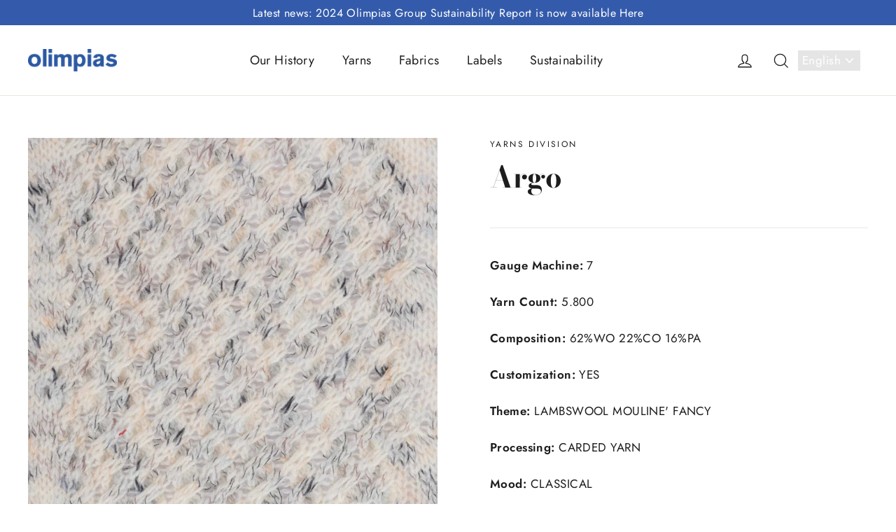

--- FILE ---
content_type: text/html; charset=utf-8
request_url: https://olimpias.com/en/products/argo
body_size: 27416
content:
<!doctype html>
<html class="no-js" lang="en" dir="ltr">
<head>
 
<meta charset="utf-8">
  <meta http-equiv="X-UA-Compatible" content="IE=edge,chrome=1">
  <meta name="viewport" content="width=device-width,initial-scale=1">
  <meta name="theme-color" content="#345bab">
  <link rel="canonical" href="https://olimpias.com/en/products/argo">
  <link rel="preconnect" href="https://cdn.shopify.com">
  <link rel="preconnect" href="https://fonts.shopifycdn.com">
  <link rel="dns-prefetch" href="https://productreviews.shopifycdn.com">
  <link rel="dns-prefetch" href="https://ajax.googleapis.com">
  <link rel="dns-prefetch" href="https://maps.googleapis.com">
  <link rel="dns-prefetch" href="https://maps.gstatic.com"><title>Argo
&ndash; OlimpiasGroup
</title>
<!--Cozy Store Protector script -->
  <script src="https://cozyantitheft.addons.business/js/script_tags/olimpiasgroup/default/protect.js?shop=olimpiasgroup.myshopify.com" type="text/javascript"></script>
<meta name="description" content="Gauge Machine: 7 Yarn Count: 5.800 Composition: 62%WO 22%CO 16%PA Customization: YES Theme: LAMBSWOOL MOULINE&#39; FANCY Processing: CARDED YARN Mood: CLASSICAL Gender: UNISEX Certification: NO Care: hand washing, do not bleach, do not tumble drying, drip flat drying in the shade, iron at maximum sole plate temperature (15"><meta property="og:site_name" content="OlimpiasGroup">
  <meta property="og:url" content="https://olimpias.com/en/products/argo">
  <meta property="og:title" content="Argo">
  <meta property="og:type" content="product">
  <meta property="og:description" content="Gauge Machine: 7 Yarn Count: 5.800 Composition: 62%WO 22%CO 16%PA Customization: YES Theme: LAMBSWOOL MOULINE&#39; FANCY Processing: CARDED YARN Mood: CLASSICAL Gender: UNISEX Certification: NO Care: hand washing, do not bleach, do not tumble drying, drip flat drying in the shade, iron at maximum sole plate temperature (15"><meta property="og:image" content="http://olimpias.com/cdn/shop/files/Argo_3_1200x1200.jpg?v=1690906076"><meta property="og:image" content="http://olimpias.com/cdn/shop/files/Argo_1200x1200.jpg?v=1690906076"><meta property="og:image" content="http://olimpias.com/cdn/shop/files/Argo_1_1200x1200.jpg?v=1690906076">
  <meta property="og:image:secure_url" content="https://olimpias.com/cdn/shop/files/Argo_3_1200x1200.jpg?v=1690906076"><meta property="og:image:secure_url" content="https://olimpias.com/cdn/shop/files/Argo_1200x1200.jpg?v=1690906076"><meta property="og:image:secure_url" content="https://olimpias.com/cdn/shop/files/Argo_1_1200x1200.jpg?v=1690906076">
  <meta name="twitter:site" content="@">
  <meta name="twitter:card" content="summary_large_image">
  <meta name="twitter:title" content="Argo">
  <meta name="twitter:description" content="Gauge Machine: 7 Yarn Count: 5.800 Composition: 62%WO 22%CO 16%PA Customization: YES Theme: LAMBSWOOL MOULINE&#39; FANCY Processing: CARDED YARN Mood: CLASSICAL Gender: UNISEX Certification: NO Care: hand washing, do not bleach, do not tumble drying, drip flat drying in the shade, iron at maximum sole plate temperature (15">
<style data-shopify>@font-face {
  font-family: "Bodoni Moda";
  font-weight: 700;
  font-style: normal;
  font-display: swap;
  src: url("//olimpias.com/cdn/fonts/bodoni_moda/bodonimoda_n7.837502b3cbe406d2c6f311e87870fa9980b0b36a.woff2") format("woff2"),
       url("//olimpias.com/cdn/fonts/bodoni_moda/bodonimoda_n7.c198e1cda930f96f6ae1aa8ef8facc95a64cfd1f.woff") format("woff");
}

  @font-face {
  font-family: Jost;
  font-weight: 400;
  font-style: normal;
  font-display: swap;
  src: url("//olimpias.com/cdn/fonts/jost/jost_n4.d47a1b6347ce4a4c9f437608011273009d91f2b7.woff2") format("woff2"),
       url("//olimpias.com/cdn/fonts/jost/jost_n4.791c46290e672b3f85c3d1c651ef2efa3819eadd.woff") format("woff");
}


  @font-face {
  font-family: Jost;
  font-weight: 600;
  font-style: normal;
  font-display: swap;
  src: url("//olimpias.com/cdn/fonts/jost/jost_n6.ec1178db7a7515114a2d84e3dd680832b7af8b99.woff2") format("woff2"),
       url("//olimpias.com/cdn/fonts/jost/jost_n6.b1178bb6bdd3979fef38e103a3816f6980aeaff9.woff") format("woff");
}

  @font-face {
  font-family: Jost;
  font-weight: 400;
  font-style: italic;
  font-display: swap;
  src: url("//olimpias.com/cdn/fonts/jost/jost_i4.b690098389649750ada222b9763d55796c5283a5.woff2") format("woff2"),
       url("//olimpias.com/cdn/fonts/jost/jost_i4.fd766415a47e50b9e391ae7ec04e2ae25e7e28b0.woff") format("woff");
}

  @font-face {
  font-family: Jost;
  font-weight: 600;
  font-style: italic;
  font-display: swap;
  src: url("//olimpias.com/cdn/fonts/jost/jost_i6.9af7e5f39e3a108c08f24047a4276332d9d7b85e.woff2") format("woff2"),
       url("//olimpias.com/cdn/fonts/jost/jost_i6.2bf310262638f998ed206777ce0b9a3b98b6fe92.woff") format("woff");
}

</style><link href="//olimpias.com/cdn/shop/t/7/assets/theme.css?v=105669670873292058331698486750" rel="stylesheet" type="text/css" media="all" />
<style data-shopify>:root {
    --typeHeaderPrimary: "Bodoni Moda";
    --typeHeaderFallback: serif;
    --typeHeaderSize: 42px;
    --typeHeaderWeight: 700;
    --typeHeaderLineHeight: 1.3;
    --typeHeaderSpacing: 0.0em;

    --typeBasePrimary:Jost;
    --typeBaseFallback:sans-serif;
    --typeBaseSize: 17px;
    --typeBaseWeight: 400;
    --typeBaseLineHeight: 1.6;
    --typeBaseSpacing: 0.025em;

    --iconWeight: 3px;
    --iconLinecaps: miter;
  }

  
.collection-hero__content:before,
  .hero__image-wrapper:before,
  .hero__media:before {
    background-image: linear-gradient(to bottom, rgba(23, 23, 44, 0.0) 0%, rgba(23, 23, 44, 0.0) 40%, rgba(23, 23, 44, 0.32) 100%);
  }

  .skrim__item-content .skrim__overlay:after {
    background-image: linear-gradient(to bottom, rgba(23, 23, 44, 0.0) 30%, rgba(23, 23, 44, 0.32) 100%);
  }

  .placeholder-content {
    background-image: linear-gradient(100deg, #f4f4f4 40%, #ececec 63%, #f4f4f4 79%);
  }</style><script>
    document.documentElement.className = document.documentElement.className.replace('no-js', 'js');

    window.theme = window.theme || {};
    theme.routes = {
      home: "/en",
      cart: "/en/cart",
      cartAdd: "/en/cart/add.js",
      cartChange: "/en/cart/change"
    };
    theme.strings = {
      soldOut: "Sold Out",
      unavailable: "Unavailable",
      stockLabel: "[count] in stock",
      willNotShipUntil: "Will not ship until [date]",
      willBeInStockAfter: "Will be in stock after [date]",
      waitingForStock: "Inventory on the way",
      cartSavings: "You're saving [savings]",
      cartEmpty: "Your cart is currently empty.",
      cartTermsConfirmation: "You must agree with the terms and conditions of sales to check out"
    };
    theme.settings = {
      dynamicVariantsEnable: true,
      dynamicVariantType: "button",
      cartType: "drawer",
      moneyFormat: "\u003cspan class=hidden\u003e${{ amount }}\u003c\/span\u003e",
      predictiveSearch: true,
      predictiveSearchType: "product,article,page,collection",
      inventoryThreshold: 10,
      quickView: false,
      themeName: 'Motion',
      themeVersion: "6.2.1"
    };
  </script>

  <script>window.performance && window.performance.mark && window.performance.mark('shopify.content_for_header.start');</script><meta id="shopify-digital-wallet" name="shopify-digital-wallet" content="/51508576415/digital_wallets/dialog">
<link rel="alternate" hreflang="x-default" href="https://olimpias.com/products/argo">
<link rel="alternate" hreflang="it" href="https://olimpias.com/products/argo">
<link rel="alternate" hreflang="en" href="https://olimpias.com/en/products/argo">
<link rel="alternate" type="application/json+oembed" href="https://olimpias.com/en/products/argo.oembed">
<script async="async" src="/checkouts/internal/preloads.js?locale=en-IT"></script>
<script id="shopify-features" type="application/json">{"accessToken":"66f99c69d43aabfd6b54aef3c2df9de7","betas":["rich-media-storefront-analytics"],"domain":"olimpias.com","predictiveSearch":true,"shopId":51508576415,"locale":"en"}</script>
<script>var Shopify = Shopify || {};
Shopify.shop = "olimpiasgroup.myshopify.com";
Shopify.locale = "en";
Shopify.currency = {"active":"EUR","rate":"1.0"};
Shopify.country = "IT";
Shopify.theme = {"name":"Olimpias con app filtri","id":120705351839,"schema_name":"Motion","schema_version":"6.2.1","theme_store_id":null,"role":"main"};
Shopify.theme.handle = "null";
Shopify.theme.style = {"id":null,"handle":null};
Shopify.cdnHost = "olimpias.com/cdn";
Shopify.routes = Shopify.routes || {};
Shopify.routes.root = "/en/";</script>
<script type="module">!function(o){(o.Shopify=o.Shopify||{}).modules=!0}(window);</script>
<script>!function(o){function n(){var o=[];function n(){o.push(Array.prototype.slice.apply(arguments))}return n.q=o,n}var t=o.Shopify=o.Shopify||{};t.loadFeatures=n(),t.autoloadFeatures=n()}(window);</script>
<script id="shop-js-analytics" type="application/json">{"pageType":"product"}</script>
<script defer="defer" async type="module" src="//olimpias.com/cdn/shopifycloud/shop-js/modules/v2/client.init-shop-cart-sync_C5BV16lS.en.esm.js"></script>
<script defer="defer" async type="module" src="//olimpias.com/cdn/shopifycloud/shop-js/modules/v2/chunk.common_CygWptCX.esm.js"></script>
<script type="module">
  await import("//olimpias.com/cdn/shopifycloud/shop-js/modules/v2/client.init-shop-cart-sync_C5BV16lS.en.esm.js");
await import("//olimpias.com/cdn/shopifycloud/shop-js/modules/v2/chunk.common_CygWptCX.esm.js");

  window.Shopify.SignInWithShop?.initShopCartSync?.({"fedCMEnabled":true,"windoidEnabled":true});

</script>
<script>(function() {
  var isLoaded = false;
  function asyncLoad() {
    if (isLoaded) return;
    isLoaded = true;
    var urls = ["https:\/\/cdn.langshop.app\/buckets\/app\/libs\/storefront\/sdk.js?proxy_prefix=\/apps\/langshop\u0026source=sct\u0026shop=olimpiasgroup.myshopify.com"];
    for (var i = 0; i < urls.length; i++) {
      var s = document.createElement('script');
      s.type = 'text/javascript';
      s.async = true;
      s.src = urls[i];
      var x = document.getElementsByTagName('script')[0];
      x.parentNode.insertBefore(s, x);
    }
  };
  if(window.attachEvent) {
    window.attachEvent('onload', asyncLoad);
  } else {
    window.addEventListener('load', asyncLoad, false);
  }
})();</script>
<script id="__st">var __st={"a":51508576415,"offset":3600,"reqid":"a0d45354-d86d-4683-82e5-d66a0bc2b82a-1768852962","pageurl":"olimpias.com\/en\/products\/argo","u":"4b3aba3c4d46","p":"product","rtyp":"product","rid":8597192180048};</script>
<script>window.ShopifyPaypalV4VisibilityTracking = true;</script>
<script id="form-persister">!function(){'use strict';const t='contact',e='new_comment',n=[[t,t],['blogs',e],['comments',e],[t,'customer']],o='password',r='form_key',c=['recaptcha-v3-token','g-recaptcha-response','h-captcha-response',o],s=()=>{try{return window.sessionStorage}catch{return}},i='__shopify_v',u=t=>t.elements[r],a=function(){const t=[...n].map((([t,e])=>`form[action*='/${t}']:not([data-nocaptcha='true']) input[name='form_type'][value='${e}']`)).join(',');var e;return e=t,()=>e?[...document.querySelectorAll(e)].map((t=>t.form)):[]}();function m(t){const e=u(t);a().includes(t)&&(!e||!e.value)&&function(t){try{if(!s())return;!function(t){const e=s();if(!e)return;const n=u(t);if(!n)return;const o=n.value;o&&e.removeItem(o)}(t);const e=Array.from(Array(32),(()=>Math.random().toString(36)[2])).join('');!function(t,e){u(t)||t.append(Object.assign(document.createElement('input'),{type:'hidden',name:r})),t.elements[r].value=e}(t,e),function(t,e){const n=s();if(!n)return;const r=[...t.querySelectorAll(`input[type='${o}']`)].map((({name:t})=>t)),u=[...c,...r],a={};for(const[o,c]of new FormData(t).entries())u.includes(o)||(a[o]=c);n.setItem(e,JSON.stringify({[i]:1,action:t.action,data:a}))}(t,e)}catch(e){console.error('failed to persist form',e)}}(t)}const f=t=>{if('true'===t.dataset.persistBound)return;const e=function(t,e){const n=function(t){return'function'==typeof t.submit?t.submit:HTMLFormElement.prototype.submit}(t).bind(t);return function(){let t;return()=>{t||(t=!0,(()=>{try{e(),n()}catch(t){(t=>{console.error('form submit failed',t)})(t)}})(),setTimeout((()=>t=!1),250))}}()}(t,(()=>{m(t)}));!function(t,e){if('function'==typeof t.submit&&'function'==typeof e)try{t.submit=e}catch{}}(t,e),t.addEventListener('submit',(t=>{t.preventDefault(),e()})),t.dataset.persistBound='true'};!function(){function t(t){const e=(t=>{const e=t.target;return e instanceof HTMLFormElement?e:e&&e.form})(t);e&&m(e)}document.addEventListener('submit',t),document.addEventListener('DOMContentLoaded',(()=>{const e=a();for(const t of e)f(t);var n;n=document.body,new window.MutationObserver((t=>{for(const e of t)if('childList'===e.type&&e.addedNodes.length)for(const t of e.addedNodes)1===t.nodeType&&'FORM'===t.tagName&&a().includes(t)&&f(t)})).observe(n,{childList:!0,subtree:!0,attributes:!1}),document.removeEventListener('submit',t)}))}()}();</script>
<script integrity="sha256-4kQ18oKyAcykRKYeNunJcIwy7WH5gtpwJnB7kiuLZ1E=" data-source-attribution="shopify.loadfeatures" defer="defer" src="//olimpias.com/cdn/shopifycloud/storefront/assets/storefront/load_feature-a0a9edcb.js" crossorigin="anonymous"></script>
<script data-source-attribution="shopify.dynamic_checkout.dynamic.init">var Shopify=Shopify||{};Shopify.PaymentButton=Shopify.PaymentButton||{isStorefrontPortableWallets:!0,init:function(){window.Shopify.PaymentButton.init=function(){};var t=document.createElement("script");t.src="https://olimpias.com/cdn/shopifycloud/portable-wallets/latest/portable-wallets.en.js",t.type="module",document.head.appendChild(t)}};
</script>
<script data-source-attribution="shopify.dynamic_checkout.buyer_consent">
  function portableWalletsHideBuyerConsent(e){var t=document.getElementById("shopify-buyer-consent"),n=document.getElementById("shopify-subscription-policy-button");t&&n&&(t.classList.add("hidden"),t.setAttribute("aria-hidden","true"),n.removeEventListener("click",e))}function portableWalletsShowBuyerConsent(e){var t=document.getElementById("shopify-buyer-consent"),n=document.getElementById("shopify-subscription-policy-button");t&&n&&(t.classList.remove("hidden"),t.removeAttribute("aria-hidden"),n.addEventListener("click",e))}window.Shopify?.PaymentButton&&(window.Shopify.PaymentButton.hideBuyerConsent=portableWalletsHideBuyerConsent,window.Shopify.PaymentButton.showBuyerConsent=portableWalletsShowBuyerConsent);
</script>
<script data-source-attribution="shopify.dynamic_checkout.cart.bootstrap">document.addEventListener("DOMContentLoaded",(function(){function t(){return document.querySelector("shopify-accelerated-checkout-cart, shopify-accelerated-checkout")}if(t())Shopify.PaymentButton.init();else{new MutationObserver((function(e,n){t()&&(Shopify.PaymentButton.init(),n.disconnect())})).observe(document.body,{childList:!0,subtree:!0})}}));
</script>

<script>window.performance && window.performance.mark && window.performance.mark('shopify.content_for_header.end');</script>

  <script src="//olimpias.com/cdn/shop/t/7/assets/vendor-scripts-v10.js" defer="defer"></script><script src="//olimpias.com/cdn/shop/t/7/assets/theme.min.js?v=41615374797967703101617201329" defer="defer"></script><!--begin-boost-pfs-filter-css-->
  <link rel="preload stylesheet" href="//olimpias.com/cdn/shop/t/7/assets/boost-pfs-instant-search.css?v=90090218492212901621615555854" as="style"><link href="//olimpias.com/cdn/shop/t/7/assets/boost-pfs-custom.css?v=147195521819639126201615555862" rel="stylesheet" type="text/css" media="all" />
<style data-id="boost-pfs-style" type="text/css">
      .boost-pfs-filter-option-title-text {}

     .boost-pfs-filter-tree-v .boost-pfs-filter-option-title-text:before {}
      .boost-pfs-filter-tree-v .boost-pfs-filter-option.boost-pfs-filter-option-collapsed .boost-pfs-filter-option-title-text:before {}
      .boost-pfs-filter-tree-h .boost-pfs-filter-option-title-heading:before {
        border-right-color: ;
        border-bottom-color: ;
      }

      .boost-pfs-filter-option-content .boost-pfs-filter-option-item-list .boost-pfs-filter-option-item button,
      .boost-pfs-filter-option-content .boost-pfs-filter-option-item-list .boost-pfs-filter-option-item .boost-pfs-filter-button,
      .boost-pfs-filter-option-range-amount input,
      .boost-pfs-filter-tree-v .boost-pfs-filter-refine-by .boost-pfs-filter-refine-by-items .refine-by-item,
      .boost-pfs-filter-refine-by-wrapper-v .boost-pfs-filter-refine-by .boost-pfs-filter-refine-by-items .refine-by-item,
      .boost-pfs-filter-refine-by .boost-pfs-filter-option-title,
      .boost-pfs-filter-refine-by .boost-pfs-filter-refine-by-items .refine-by-item>a,
      .boost-pfs-filter-refine-by>span,
      .boost-pfs-filter-clear,
      .boost-pfs-filter-clear-all{}

      .boost-pfs-filter-option-multi-level-collections .boost-pfs-filter-option-multi-level-list .boost-pfs-filter-option-item .boost-pfs-filter-button-arrow .boost-pfs-arrow:before,
      .boost-pfs-filter-option-multi-level-tag .boost-pfs-filter-option-multi-level-list .boost-pfs-filter-option-item .boost-pfs-filter-button-arrow .boost-pfs-arrow:before {}

      .boost-pfs-filter-refine-by .boost-pfs-filter-refine-by-items .refine-by-item .boost-pfs-filter-clear:before,
      .boost-pfs-filter-refine-by .boost-pfs-filter-refine-by-items .refine-by-item .boost-pfs-filter-clear:after {
        background: ;
      }

      .boost-pfs-filter-tree-mobile-button button,
      .boost-pfs-filter-top-sorting-mobile button {}
      .boost-pfs-filter-top-sorting-mobile button>span:after {}
    </style>
<!--end-boost-pfs-filter-css-->


<!-- BEGIN app block: shopify://apps/ecomposer-builder/blocks/app-embed/a0fc26e1-7741-4773-8b27-39389b4fb4a0 --><!-- DNS Prefetch & Preconnect -->
<link rel="preconnect" href="https://cdn.ecomposer.app" crossorigin>
<link rel="dns-prefetch" href="https://cdn.ecomposer.app">

<link rel="prefetch" href="https://cdn.ecomposer.app/vendors/css/ecom-swiper@11.css" as="style">
<link rel="prefetch" href="https://cdn.ecomposer.app/vendors/js/ecom-swiper@11.0.5.js" as="script">
<link rel="prefetch" href="https://cdn.ecomposer.app/vendors/js/ecom_modal.js" as="script">

<!-- Global CSS --><!--ECOM-EMBED-->
  <style id="ecom-global-css" class="ecom-global-css">/**ECOM-INSERT-CSS**/.ecom-section > div.core__row--columns{max-width: 1200px;}.ecom-column>div.core__column--wrapper{padding: 20px;}div.core__blocks--body>div.ecom-block.elmspace:not(:first-child){margin-top: 20px;}:root{--ecom-global-typography-h1-font-weight:600;--ecom-global-typography-h1-font-size:72px;--ecom-global-typography-h1-line-height:90px;--ecom-global-typography-h1-letter-spacing:-0.02em;--ecom-global-typography-h2-font-weight:600;--ecom-global-typography-h2-font-size:60px;--ecom-global-typography-h2-line-height:72px;--ecom-global-typography-h2-letter-spacing:-0.02em;--ecom-global-typography-h3-font-weight:600;--ecom-global-typography-h3-font-size:48px;--ecom-global-typography-h3-line-height:60px;--ecom-global-typography-h3-letter-spacing:-0.02em;--ecom-global-typography-h4-font-weight:600;--ecom-global-typography-h4-font-size:36px;--ecom-global-typography-h4-line-height:44px;--ecom-global-typography-h4-letter-spacing:-0.02em;--ecom-global-typography-h5-font-weight:600;--ecom-global-typography-h5-font-size:30px;--ecom-global-typography-h5-line-height:38px;--ecom-global-typography-h6-font-weight:600;--ecom-global-typography-h6-font-size:24px;--ecom-global-typography-h6-line-height:32px;--ecom-global-typography-h7-font-weight:400;--ecom-global-typography-h7-font-size:18px;--ecom-global-typography-h7-line-height:28px;}</style>
  <!--/ECOM-EMBED--><!-- Custom CSS & JS --><!-- Open Graph Meta Tags for Pages --><!-- Critical Inline Styles -->
<style class="ecom-theme-helper">.ecom-animation{opacity:0}.ecom-animation.animate,.ecom-animation.ecom-animated{opacity:1}.ecom-cart-popup{display:grid;position:fixed;inset:0;z-index:9999999;align-content:center;padding:5px;justify-content:center;align-items:center;justify-items:center}.ecom-cart-popup::before{content:' ';position:absolute;background:#e5e5e5b3;inset:0}.ecom-ajax-loading{cursor:not-allowed;pointer-events:none;opacity:.6}#ecom-toast{visibility:hidden;max-width:50px;height:60px;margin:auto;background-color:#333;color:#fff;text-align:center;border-radius:2px;position:fixed;z-index:1;left:0;right:0;bottom:30px;font-size:17px;display:grid;grid-template-columns:50px auto;align-items:center;justify-content:start;align-content:center;justify-items:start}#ecom-toast.ecom-toast-show{visibility:visible;animation:ecomFadein .5s,ecomExpand .5s .5s,ecomStay 3s 1s,ecomShrink .5s 4s,ecomFadeout .5s 4.5s}#ecom-toast #ecom-toast-icon{width:50px;height:100%;box-sizing:border-box;background-color:#111;color:#fff;padding:5px}#ecom-toast .ecom-toast-icon-svg{width:100%;height:100%;position:relative;vertical-align:middle;margin:auto;text-align:center}#ecom-toast #ecom-toast-desc{color:#fff;padding:16px;overflow:hidden;white-space:nowrap}@media(max-width:768px){#ecom-toast #ecom-toast-desc{white-space:normal;min-width:250px}#ecom-toast{height:auto;min-height:60px}}.ecom__column-full-height{height:100%}@keyframes ecomFadein{from{bottom:0;opacity:0}to{bottom:30px;opacity:1}}@keyframes ecomExpand{from{min-width:50px}to{min-width:var(--ecom-max-width)}}@keyframes ecomStay{from{min-width:var(--ecom-max-width)}to{min-width:var(--ecom-max-width)}}@keyframes ecomShrink{from{min-width:var(--ecom-max-width)}to{min-width:50px}}@keyframes ecomFadeout{from{bottom:30px;opacity:1}to{bottom:60px;opacity:0}}</style>


<!-- EComposer Config Script -->
<script id="ecom-theme-helpers" async>
window.EComposer=window.EComposer||{};(function(){if(!this.configs)this.configs={};this.configs.ajax_cart={enable:false};this.customer=false;this.proxy_path='/apps/ecomposer-visual-page-builder';
this.popupScriptUrl='https://cdn.shopify.com/extensions/019b200c-ceec-7ac9-af95-28c32fd62de8/ecomposer-94/assets/ecom_popup.js';
this.routes={domain:'https://olimpias.com',root_url:'/en',collections_url:'/en/collections',all_products_collection_url:'/en/collections/all',cart_url:'/en/cart',cart_add_url:'/en/cart/add',cart_change_url:'/en/cart/change',cart_clear_url:'/en/cart/clear',cart_update_url:'/en/cart/update',product_recommendations_url:'/en/recommendations/products'};
this.queryParams={};
if(window.location.search.length){new URLSearchParams(window.location.search).forEach((value,key)=>{this.queryParams[key]=value})}
this.money_format="\u003cspan class=hidden\u003e${{ amount }}\u003c\/span\u003e";
this.money_with_currency_format="\u003cspan class=hidden\u003e${{ amount }}\u003c\/span\u003e";
this.currencyCodeEnabled=null;this.abTestingData = [];this.formatMoney=function(t,e){const r=this.currencyCodeEnabled?this.money_with_currency_format:this.money_format;function a(t,e){return void 0===t?e:t}function o(t,e,r,o){if(e=a(e,2),r=a(r,","),o=a(o,"."),isNaN(t)||null==t)return 0;var n=(t=(t/100).toFixed(e)).split(".");return n[0].replace(/(\d)(?=(\d\d\d)+(?!\d))/g,"$1"+r)+(n[1]?o+n[1]:"")}"string"==typeof t&&(t=t.replace(".",""));var n="",i=/\{\{\s*(\w+)\s*\}\}/,s=e||r;switch(s.match(i)[1]){case"amount":n=o(t,2);break;case"amount_no_decimals":n=o(t,0);break;case"amount_with_comma_separator":n=o(t,2,".",",");break;case"amount_with_space_separator":n=o(t,2," ",",");break;case"amount_with_period_and_space_separator":n=o(t,2," ",".");break;case"amount_no_decimals_with_comma_separator":n=o(t,0,".",",");break;case"amount_no_decimals_with_space_separator":n=o(t,0," ");break;case"amount_with_apostrophe_separator":n=o(t,2,"'",".")}return s.replace(i,n)};
this.resizeImage=function(t,e){try{if(!e||"original"==e||"full"==e||"master"==e)return t;if(-1!==t.indexOf("cdn.shopify.com")||-1!==t.indexOf("/cdn/shop/")){var r=t.match(/\.(jpg|jpeg|gif|png|bmp|bitmap|tiff|tif|webp)((\#[0-9a-z\-]+)?(\?v=.*)?)?$/gim);if(null==r)return null;var a=t.split(r[0]),o=r[0];return a[0]+"_"+e+o}}catch(r){return t}return t};
this.getProduct=function(t){if(!t)return!1;let e=("/"===this.routes.root_url?"":this.routes.root_url)+"/products/"+t+".js?shop="+Shopify.shop;return window.ECOM_LIVE&&(e="/shop/builder/ajax/ecom-proxy/products/"+t+"?shop="+Shopify.shop),window.fetch(e,{headers:{"Content-Type":"application/json"}}).then(t=>t.ok?t.json():false)};
const u=new URLSearchParams(window.location.search);if(u.has("ecom-redirect")){const r=u.get("ecom-redirect");if(r){let d;try{d=decodeURIComponent(r)}catch{return}d=d.trim().replace(/[\r\n\t]/g,"");if(d.length>2e3)return;const p=["javascript:","data:","vbscript:","file:","ftp:","mailto:","tel:","sms:","chrome:","chrome-extension:","moz-extension:","ms-browser-extension:"],l=d.toLowerCase();for(const o of p)if(l.includes(o))return;const x=[/<script/i,/<\/script/i,/javascript:/i,/vbscript:/i,/onload=/i,/onerror=/i,/onclick=/i,/onmouseover=/i,/onfocus=/i,/onblur=/i,/onsubmit=/i,/onchange=/i,/alert\s*\(/i,/confirm\s*\(/i,/prompt\s*\(/i,/document\./i,/window\./i,/eval\s*\(/i];for(const t of x)if(t.test(d))return;if(d.startsWith("/")&&!d.startsWith("//")){if(!/^[a-zA-Z0-9\-._~:/?#[\]@!$&'()*+,;=%]+$/.test(d))return;if(d.includes("../")||d.includes("./"))return;window.location.href=d;return}if(!d.includes("://")&&!d.startsWith("//")){if(!/^[a-zA-Z0-9\-._~:/?#[\]@!$&'()*+,;=%]+$/.test(d))return;if(d.includes("../")||d.includes("./"))return;window.location.href="/"+d;return}let n;try{n=new URL(d)}catch{return}if(!["http:","https:"].includes(n.protocol))return;if(n.port&&(parseInt(n.port)<1||parseInt(n.port)>65535))return;const a=[window.location.hostname];if(a.includes(n.hostname)&&(n.href===d||n.toString()===d))window.location.href=d}}
}).bind(window.EComposer)();
if(window.Shopify&&window.Shopify.designMode&&window.top&&window.top.opener){window.addEventListener("load",function(){window.top.opener.postMessage({action:"ecomposer:loaded"},"*")})}
</script>

<!-- Quickview Script -->
<script id="ecom-theme-quickview" async>
window.EComposer=window.EComposer||{};(function(){this.initQuickview=function(){var enable_qv=false;const qv_wrapper_script=document.querySelector('#ecom-quickview-template-html');if(!qv_wrapper_script)return;const ecom_quickview=document.createElement('div');ecom_quickview.classList.add('ecom-quickview');ecom_quickview.innerHTML=qv_wrapper_script.innerHTML;document.body.prepend(ecom_quickview);const qv_wrapper=ecom_quickview.querySelector('.ecom-quickview__wrapper');const ecomQuickview=function(e){let t=qv_wrapper.querySelector(".ecom-quickview__content-data");if(t){let i=document.createRange().createContextualFragment(e);t.innerHTML="",t.append(i),qv_wrapper.classList.add("ecom-open");let c=new CustomEvent("ecom:quickview:init",{detail:{wrapper:qv_wrapper}});document.dispatchEvent(c),setTimeout(function(){qv_wrapper.classList.add("ecom-display")},500),closeQuickview(t)}},closeQuickview=function(e){let t=qv_wrapper.querySelector(".ecom-quickview__close-btn"),i=qv_wrapper.querySelector(".ecom-quickview__content");function c(t){let o=t.target;do{if(o==i||o&&o.classList&&o.classList.contains("ecom-modal"))return;o=o.parentNode}while(o);o!=i&&(qv_wrapper.classList.add("ecom-remove"),qv_wrapper.classList.remove("ecom-open","ecom-display","ecom-remove"),setTimeout(function(){e.innerHTML=""},300),document.removeEventListener("click",c),document.removeEventListener("keydown",n))}function n(t){(t.isComposing||27===t.keyCode)&&(qv_wrapper.classList.add("ecom-remove"),qv_wrapper.classList.remove("ecom-open","ecom-display","ecom-remove"),setTimeout(function(){e.innerHTML=""},300),document.removeEventListener("keydown",n),document.removeEventListener("click",c))}t&&t.addEventListener("click",function(t){t.preventDefault(),document.removeEventListener("click",c),document.removeEventListener("keydown",n),qv_wrapper.classList.add("ecom-remove"),qv_wrapper.classList.remove("ecom-open","ecom-display","ecom-remove"),setTimeout(function(){e.innerHTML=""},300)}),document.addEventListener("click",c),document.addEventListener("keydown",n)};function quickViewHandler(e){e&&e.preventDefault();let t=this;t.classList&&t.classList.add("ecom-loading");let i=t.classList?t.getAttribute("href"):window.location.pathname;if(i){if(window.location.search.includes("ecom_template_id")){let c=new URLSearchParams(location.search);i=window.location.pathname+"?section_id="+c.get("ecom_template_id")}else i+=(i.includes("?")?"&":"?")+"section_id=ecom-default-template-quickview";fetch(i).then(function(e){return 200==e.status?e.text():window.document.querySelector("#admin-bar-iframe")?(404==e.status?alert("Please create Ecomposer quickview template first!"):alert("Have some problem with quickview!"),t.classList&&t.classList.remove("ecom-loading"),!1):void window.open(new URL(i).pathname,"_blank")}).then(function(e){e&&(ecomQuickview(e),setTimeout(function(){t.classList&&t.classList.remove("ecom-loading")},300))}).catch(function(e){})}}
if(window.location.search.includes('ecom_template_id')){setTimeout(quickViewHandler,1000)}
if(enable_qv){const qv_buttons=document.querySelectorAll('.ecom-product-quickview');if(qv_buttons.length>0){qv_buttons.forEach(function(button,index){button.addEventListener('click',quickViewHandler)})}}
}}).bind(window.EComposer)();
</script>

<!-- Quickview Template -->
<script type="text/template" id="ecom-quickview-template-html">
<div class="ecom-quickview__wrapper ecom-dn"><div class="ecom-quickview__container"><div class="ecom-quickview__content"><div class="ecom-quickview__content-inner"><div class="ecom-quickview__content-data"></div></div><span class="ecom-quickview__close-btn"><svg version="1.1" xmlns="http://www.w3.org/2000/svg" width="32" height="32" viewBox="0 0 32 32"><path d="M10.722 9.969l-0.754 0.754 5.278 5.278-5.253 5.253 0.754 0.754 5.253-5.253 5.253 5.253 0.754-0.754-5.253-5.253 5.278-5.278-0.754-0.754-5.278 5.278z" fill="#000000"></path></svg></span></div></div></div>
</script>

<!-- Quickview Styles -->
<style class="ecom-theme-quickview">.ecom-quickview .ecom-animation{opacity:1}.ecom-quickview__wrapper{opacity:0;display:none;pointer-events:none}.ecom-quickview__wrapper.ecom-open{position:fixed;top:0;left:0;right:0;bottom:0;display:block;pointer-events:auto;z-index:100000;outline:0!important;-webkit-backface-visibility:hidden;opacity:1;transition:all .1s}.ecom-quickview__container{text-align:center;position:absolute;width:100%;height:100%;left:0;top:0;padding:0 8px;box-sizing:border-box;opacity:0;background-color:rgba(0,0,0,.8);transition:opacity .1s}.ecom-quickview__container:before{content:"";display:inline-block;height:100%;vertical-align:middle}.ecom-quickview__wrapper.ecom-display .ecom-quickview__content{visibility:visible;opacity:1;transform:none}.ecom-quickview__content{position:relative;display:inline-block;opacity:0;visibility:hidden;transition:transform .1s,opacity .1s;transform:translateX(-100px)}.ecom-quickview__content-inner{position:relative;display:inline-block;vertical-align:middle;margin:0 auto;text-align:left;z-index:999;overflow-y:auto;max-height:80vh}.ecom-quickview__content-data>.shopify-section{margin:0 auto;max-width:980px;overflow:hidden;position:relative;background-color:#fff;opacity:0}.ecom-quickview__wrapper.ecom-display .ecom-quickview__content-data>.shopify-section{opacity:1;transform:none}.ecom-quickview__wrapper.ecom-display .ecom-quickview__container{opacity:1}.ecom-quickview__wrapper.ecom-remove #shopify-section-ecom-default-template-quickview{opacity:0;transform:translateX(100px)}.ecom-quickview__close-btn{position:fixed!important;top:0;right:0;transform:none;background-color:transparent;color:#000;opacity:0;width:40px;height:40px;transition:.25s;z-index:9999;stroke:#fff}.ecom-quickview__wrapper.ecom-display .ecom-quickview__close-btn{opacity:1}.ecom-quickview__close-btn:hover{cursor:pointer}@media screen and (max-width:1024px){.ecom-quickview__content{position:absolute;inset:0;margin:50px 15px;display:flex}.ecom-quickview__close-btn{right:0}}.ecom-toast-icon-info{display:none}.ecom-toast-error .ecom-toast-icon-info{display:inline!important}.ecom-toast-error .ecom-toast-icon-success{display:none!important}.ecom-toast-icon-success{fill:#fff;width:35px}</style>

<!-- Toast Template -->
<script type="text/template" id="ecom-template-html"><!-- BEGIN app snippet: ecom-toast --><div id="ecom-toast"><div id="ecom-toast-icon"><svg xmlns="http://www.w3.org/2000/svg" class="ecom-toast-icon-svg ecom-toast-icon-info" fill="none" viewBox="0 0 24 24" stroke="currentColor"><path stroke-linecap="round" stroke-linejoin="round" stroke-width="2" d="M13 16h-1v-4h-1m1-4h.01M21 12a9 9 0 11-18 0 9 9 0 0118 0z"/></svg>
<svg class="ecom-toast-icon-svg ecom-toast-icon-success" xmlns="http://www.w3.org/2000/svg" viewBox="0 0 512 512"><path d="M256 8C119 8 8 119 8 256s111 248 248 248 248-111 248-248S393 8 256 8zm0 48c110.5 0 200 89.5 200 200 0 110.5-89.5 200-200 200-110.5 0-200-89.5-200-200 0-110.5 89.5-200 200-200m140.2 130.3l-22.5-22.7c-4.7-4.7-12.3-4.7-17-.1L215.3 303.7l-59.8-60.3c-4.7-4.7-12.3-4.7-17-.1l-22.7 22.5c-4.7 4.7-4.7 12.3-.1 17l90.8 91.5c4.7 4.7 12.3 4.7 17 .1l172.6-171.2c4.7-4.7 4.7-12.3 .1-17z"/></svg>
</div><div id="ecom-toast-desc"></div></div><!-- END app snippet --></script><!-- END app block --><script src="https://cdn.shopify.com/extensions/019b200c-ceec-7ac9-af95-28c32fd62de8/ecomposer-94/assets/ecom.js" type="text/javascript" defer="defer"></script>
<link href="https://monorail-edge.shopifysvc.com" rel="dns-prefetch">
<script>(function(){if ("sendBeacon" in navigator && "performance" in window) {try {var session_token_from_headers = performance.getEntriesByType('navigation')[0].serverTiming.find(x => x.name == '_s').description;} catch {var session_token_from_headers = undefined;}var session_cookie_matches = document.cookie.match(/_shopify_s=([^;]*)/);var session_token_from_cookie = session_cookie_matches && session_cookie_matches.length === 2 ? session_cookie_matches[1] : "";var session_token = session_token_from_headers || session_token_from_cookie || "";function handle_abandonment_event(e) {var entries = performance.getEntries().filter(function(entry) {return /monorail-edge.shopifysvc.com/.test(entry.name);});if (!window.abandonment_tracked && entries.length === 0) {window.abandonment_tracked = true;var currentMs = Date.now();var navigation_start = performance.timing.navigationStart;var payload = {shop_id: 51508576415,url: window.location.href,navigation_start,duration: currentMs - navigation_start,session_token,page_type: "product"};window.navigator.sendBeacon("https://monorail-edge.shopifysvc.com/v1/produce", JSON.stringify({schema_id: "online_store_buyer_site_abandonment/1.1",payload: payload,metadata: {event_created_at_ms: currentMs,event_sent_at_ms: currentMs}}));}}window.addEventListener('pagehide', handle_abandonment_event);}}());</script>
<script id="web-pixels-manager-setup">(function e(e,d,r,n,o){if(void 0===o&&(o={}),!Boolean(null===(a=null===(i=window.Shopify)||void 0===i?void 0:i.analytics)||void 0===a?void 0:a.replayQueue)){var i,a;window.Shopify=window.Shopify||{};var t=window.Shopify;t.analytics=t.analytics||{};var s=t.analytics;s.replayQueue=[],s.publish=function(e,d,r){return s.replayQueue.push([e,d,r]),!0};try{self.performance.mark("wpm:start")}catch(e){}var l=function(){var e={modern:/Edge?\/(1{2}[4-9]|1[2-9]\d|[2-9]\d{2}|\d{4,})\.\d+(\.\d+|)|Firefox\/(1{2}[4-9]|1[2-9]\d|[2-9]\d{2}|\d{4,})\.\d+(\.\d+|)|Chrom(ium|e)\/(9{2}|\d{3,})\.\d+(\.\d+|)|(Maci|X1{2}).+ Version\/(15\.\d+|(1[6-9]|[2-9]\d|\d{3,})\.\d+)([,.]\d+|)( \(\w+\)|)( Mobile\/\w+|) Safari\/|Chrome.+OPR\/(9{2}|\d{3,})\.\d+\.\d+|(CPU[ +]OS|iPhone[ +]OS|CPU[ +]iPhone|CPU IPhone OS|CPU iPad OS)[ +]+(15[._]\d+|(1[6-9]|[2-9]\d|\d{3,})[._]\d+)([._]\d+|)|Android:?[ /-](13[3-9]|1[4-9]\d|[2-9]\d{2}|\d{4,})(\.\d+|)(\.\d+|)|Android.+Firefox\/(13[5-9]|1[4-9]\d|[2-9]\d{2}|\d{4,})\.\d+(\.\d+|)|Android.+Chrom(ium|e)\/(13[3-9]|1[4-9]\d|[2-9]\d{2}|\d{4,})\.\d+(\.\d+|)|SamsungBrowser\/([2-9]\d|\d{3,})\.\d+/,legacy:/Edge?\/(1[6-9]|[2-9]\d|\d{3,})\.\d+(\.\d+|)|Firefox\/(5[4-9]|[6-9]\d|\d{3,})\.\d+(\.\d+|)|Chrom(ium|e)\/(5[1-9]|[6-9]\d|\d{3,})\.\d+(\.\d+|)([\d.]+$|.*Safari\/(?![\d.]+ Edge\/[\d.]+$))|(Maci|X1{2}).+ Version\/(10\.\d+|(1[1-9]|[2-9]\d|\d{3,})\.\d+)([,.]\d+|)( \(\w+\)|)( Mobile\/\w+|) Safari\/|Chrome.+OPR\/(3[89]|[4-9]\d|\d{3,})\.\d+\.\d+|(CPU[ +]OS|iPhone[ +]OS|CPU[ +]iPhone|CPU IPhone OS|CPU iPad OS)[ +]+(10[._]\d+|(1[1-9]|[2-9]\d|\d{3,})[._]\d+)([._]\d+|)|Android:?[ /-](13[3-9]|1[4-9]\d|[2-9]\d{2}|\d{4,})(\.\d+|)(\.\d+|)|Mobile Safari.+OPR\/([89]\d|\d{3,})\.\d+\.\d+|Android.+Firefox\/(13[5-9]|1[4-9]\d|[2-9]\d{2}|\d{4,})\.\d+(\.\d+|)|Android.+Chrom(ium|e)\/(13[3-9]|1[4-9]\d|[2-9]\d{2}|\d{4,})\.\d+(\.\d+|)|Android.+(UC? ?Browser|UCWEB|U3)[ /]?(15\.([5-9]|\d{2,})|(1[6-9]|[2-9]\d|\d{3,})\.\d+)\.\d+|SamsungBrowser\/(5\.\d+|([6-9]|\d{2,})\.\d+)|Android.+MQ{2}Browser\/(14(\.(9|\d{2,})|)|(1[5-9]|[2-9]\d|\d{3,})(\.\d+|))(\.\d+|)|K[Aa][Ii]OS\/(3\.\d+|([4-9]|\d{2,})\.\d+)(\.\d+|)/},d=e.modern,r=e.legacy,n=navigator.userAgent;return n.match(d)?"modern":n.match(r)?"legacy":"unknown"}(),u="modern"===l?"modern":"legacy",c=(null!=n?n:{modern:"",legacy:""})[u],f=function(e){return[e.baseUrl,"/wpm","/b",e.hashVersion,"modern"===e.buildTarget?"m":"l",".js"].join("")}({baseUrl:d,hashVersion:r,buildTarget:u}),m=function(e){var d=e.version,r=e.bundleTarget,n=e.surface,o=e.pageUrl,i=e.monorailEndpoint;return{emit:function(e){var a=e.status,t=e.errorMsg,s=(new Date).getTime(),l=JSON.stringify({metadata:{event_sent_at_ms:s},events:[{schema_id:"web_pixels_manager_load/3.1",payload:{version:d,bundle_target:r,page_url:o,status:a,surface:n,error_msg:t},metadata:{event_created_at_ms:s}}]});if(!i)return console&&console.warn&&console.warn("[Web Pixels Manager] No Monorail endpoint provided, skipping logging."),!1;try{return self.navigator.sendBeacon.bind(self.navigator)(i,l)}catch(e){}var u=new XMLHttpRequest;try{return u.open("POST",i,!0),u.setRequestHeader("Content-Type","text/plain"),u.send(l),!0}catch(e){return console&&console.warn&&console.warn("[Web Pixels Manager] Got an unhandled error while logging to Monorail."),!1}}}}({version:r,bundleTarget:l,surface:e.surface,pageUrl:self.location.href,monorailEndpoint:e.monorailEndpoint});try{o.browserTarget=l,function(e){var d=e.src,r=e.async,n=void 0===r||r,o=e.onload,i=e.onerror,a=e.sri,t=e.scriptDataAttributes,s=void 0===t?{}:t,l=document.createElement("script"),u=document.querySelector("head"),c=document.querySelector("body");if(l.async=n,l.src=d,a&&(l.integrity=a,l.crossOrigin="anonymous"),s)for(var f in s)if(Object.prototype.hasOwnProperty.call(s,f))try{l.dataset[f]=s[f]}catch(e){}if(o&&l.addEventListener("load",o),i&&l.addEventListener("error",i),u)u.appendChild(l);else{if(!c)throw new Error("Did not find a head or body element to append the script");c.appendChild(l)}}({src:f,async:!0,onload:function(){if(!function(){var e,d;return Boolean(null===(d=null===(e=window.Shopify)||void 0===e?void 0:e.analytics)||void 0===d?void 0:d.initialized)}()){var d=window.webPixelsManager.init(e)||void 0;if(d){var r=window.Shopify.analytics;r.replayQueue.forEach((function(e){var r=e[0],n=e[1],o=e[2];d.publishCustomEvent(r,n,o)})),r.replayQueue=[],r.publish=d.publishCustomEvent,r.visitor=d.visitor,r.initialized=!0}}},onerror:function(){return m.emit({status:"failed",errorMsg:"".concat(f," has failed to load")})},sri:function(e){var d=/^sha384-[A-Za-z0-9+/=]+$/;return"string"==typeof e&&d.test(e)}(c)?c:"",scriptDataAttributes:o}),m.emit({status:"loading"})}catch(e){m.emit({status:"failed",errorMsg:(null==e?void 0:e.message)||"Unknown error"})}}})({shopId: 51508576415,storefrontBaseUrl: "https://olimpias.com",extensionsBaseUrl: "https://extensions.shopifycdn.com/cdn/shopifycloud/web-pixels-manager",monorailEndpoint: "https://monorail-edge.shopifysvc.com/unstable/produce_batch",surface: "storefront-renderer",enabledBetaFlags: ["2dca8a86"],webPixelsConfigList: [{"id":"shopify-app-pixel","configuration":"{}","eventPayloadVersion":"v1","runtimeContext":"STRICT","scriptVersion":"0450","apiClientId":"shopify-pixel","type":"APP","privacyPurposes":["ANALYTICS","MARKETING"]},{"id":"shopify-custom-pixel","eventPayloadVersion":"v1","runtimeContext":"LAX","scriptVersion":"0450","apiClientId":"shopify-pixel","type":"CUSTOM","privacyPurposes":["ANALYTICS","MARKETING"]}],isMerchantRequest: false,initData: {"shop":{"name":"OlimpiasGroup","paymentSettings":{"currencyCode":"EUR"},"myshopifyDomain":"olimpiasgroup.myshopify.com","countryCode":"IT","storefrontUrl":"https:\/\/olimpias.com\/en"},"customer":null,"cart":null,"checkout":null,"productVariants":[{"price":{"amount":0.0,"currencyCode":"EUR"},"product":{"title":"Argo","vendor":"Yarns Division","id":"8597192180048","untranslatedTitle":"Argo","url":"\/en\/products\/argo","type":"RE_SET"},"id":"46967700455760","image":{"src":"\/\/olimpias.com\/cdn\/shop\/files\/Argo_3.jpg?v=1690906076"},"sku":null,"title":"Default Title","untranslatedTitle":"Default Title"}],"purchasingCompany":null},},"https://olimpias.com/cdn","fcfee988w5aeb613cpc8e4bc33m6693e112",{"modern":"","legacy":""},{"shopId":"51508576415","storefrontBaseUrl":"https:\/\/olimpias.com","extensionBaseUrl":"https:\/\/extensions.shopifycdn.com\/cdn\/shopifycloud\/web-pixels-manager","surface":"storefront-renderer","enabledBetaFlags":"[\"2dca8a86\"]","isMerchantRequest":"false","hashVersion":"fcfee988w5aeb613cpc8e4bc33m6693e112","publish":"custom","events":"[[\"page_viewed\",{}],[\"product_viewed\",{\"productVariant\":{\"price\":{\"amount\":0.0,\"currencyCode\":\"EUR\"},\"product\":{\"title\":\"Argo\",\"vendor\":\"Yarns Division\",\"id\":\"8597192180048\",\"untranslatedTitle\":\"Argo\",\"url\":\"\/en\/products\/argo\",\"type\":\"RE_SET\"},\"id\":\"46967700455760\",\"image\":{\"src\":\"\/\/olimpias.com\/cdn\/shop\/files\/Argo_3.jpg?v=1690906076\"},\"sku\":null,\"title\":\"Default Title\",\"untranslatedTitle\":\"Default Title\"}}]]"});</script><script>
  window.ShopifyAnalytics = window.ShopifyAnalytics || {};
  window.ShopifyAnalytics.meta = window.ShopifyAnalytics.meta || {};
  window.ShopifyAnalytics.meta.currency = 'EUR';
  var meta = {"product":{"id":8597192180048,"gid":"gid:\/\/shopify\/Product\/8597192180048","vendor":"Yarns Division","type":"RE_SET","handle":"argo","variants":[{"id":46967700455760,"price":0,"name":"Argo","public_title":null,"sku":null}],"remote":false},"page":{"pageType":"product","resourceType":"product","resourceId":8597192180048,"requestId":"a0d45354-d86d-4683-82e5-d66a0bc2b82a-1768852962"}};
  for (var attr in meta) {
    window.ShopifyAnalytics.meta[attr] = meta[attr];
  }
</script>
<script class="analytics">
  (function () {
    var customDocumentWrite = function(content) {
      var jquery = null;

      if (window.jQuery) {
        jquery = window.jQuery;
      } else if (window.Checkout && window.Checkout.$) {
        jquery = window.Checkout.$;
      }

      if (jquery) {
        jquery('body').append(content);
      }
    };

    var hasLoggedConversion = function(token) {
      if (token) {
        return document.cookie.indexOf('loggedConversion=' + token) !== -1;
      }
      return false;
    }

    var setCookieIfConversion = function(token) {
      if (token) {
        var twoMonthsFromNow = new Date(Date.now());
        twoMonthsFromNow.setMonth(twoMonthsFromNow.getMonth() + 2);

        document.cookie = 'loggedConversion=' + token + '; expires=' + twoMonthsFromNow;
      }
    }

    var trekkie = window.ShopifyAnalytics.lib = window.trekkie = window.trekkie || [];
    if (trekkie.integrations) {
      return;
    }
    trekkie.methods = [
      'identify',
      'page',
      'ready',
      'track',
      'trackForm',
      'trackLink'
    ];
    trekkie.factory = function(method) {
      return function() {
        var args = Array.prototype.slice.call(arguments);
        args.unshift(method);
        trekkie.push(args);
        return trekkie;
      };
    };
    for (var i = 0; i < trekkie.methods.length; i++) {
      var key = trekkie.methods[i];
      trekkie[key] = trekkie.factory(key);
    }
    trekkie.load = function(config) {
      trekkie.config = config || {};
      trekkie.config.initialDocumentCookie = document.cookie;
      var first = document.getElementsByTagName('script')[0];
      var script = document.createElement('script');
      script.type = 'text/javascript';
      script.onerror = function(e) {
        var scriptFallback = document.createElement('script');
        scriptFallback.type = 'text/javascript';
        scriptFallback.onerror = function(error) {
                var Monorail = {
      produce: function produce(monorailDomain, schemaId, payload) {
        var currentMs = new Date().getTime();
        var event = {
          schema_id: schemaId,
          payload: payload,
          metadata: {
            event_created_at_ms: currentMs,
            event_sent_at_ms: currentMs
          }
        };
        return Monorail.sendRequest("https://" + monorailDomain + "/v1/produce", JSON.stringify(event));
      },
      sendRequest: function sendRequest(endpointUrl, payload) {
        // Try the sendBeacon API
        if (window && window.navigator && typeof window.navigator.sendBeacon === 'function' && typeof window.Blob === 'function' && !Monorail.isIos12()) {
          var blobData = new window.Blob([payload], {
            type: 'text/plain'
          });

          if (window.navigator.sendBeacon(endpointUrl, blobData)) {
            return true;
          } // sendBeacon was not successful

        } // XHR beacon

        var xhr = new XMLHttpRequest();

        try {
          xhr.open('POST', endpointUrl);
          xhr.setRequestHeader('Content-Type', 'text/plain');
          xhr.send(payload);
        } catch (e) {
          console.log(e);
        }

        return false;
      },
      isIos12: function isIos12() {
        return window.navigator.userAgent.lastIndexOf('iPhone; CPU iPhone OS 12_') !== -1 || window.navigator.userAgent.lastIndexOf('iPad; CPU OS 12_') !== -1;
      }
    };
    Monorail.produce('monorail-edge.shopifysvc.com',
      'trekkie_storefront_load_errors/1.1',
      {shop_id: 51508576415,
      theme_id: 120705351839,
      app_name: "storefront",
      context_url: window.location.href,
      source_url: "//olimpias.com/cdn/s/trekkie.storefront.cd680fe47e6c39ca5d5df5f0a32d569bc48c0f27.min.js"});

        };
        scriptFallback.async = true;
        scriptFallback.src = '//olimpias.com/cdn/s/trekkie.storefront.cd680fe47e6c39ca5d5df5f0a32d569bc48c0f27.min.js';
        first.parentNode.insertBefore(scriptFallback, first);
      };
      script.async = true;
      script.src = '//olimpias.com/cdn/s/trekkie.storefront.cd680fe47e6c39ca5d5df5f0a32d569bc48c0f27.min.js';
      first.parentNode.insertBefore(script, first);
    };
    trekkie.load(
      {"Trekkie":{"appName":"storefront","development":false,"defaultAttributes":{"shopId":51508576415,"isMerchantRequest":null,"themeId":120705351839,"themeCityHash":"9841160819205880816","contentLanguage":"en","currency":"EUR","eventMetadataId":"dd7fff5e-5487-4b00-bb26-8e70fb374898"},"isServerSideCookieWritingEnabled":true,"monorailRegion":"shop_domain","enabledBetaFlags":["65f19447"]},"Session Attribution":{},"S2S":{"facebookCapiEnabled":false,"source":"trekkie-storefront-renderer","apiClientId":580111}}
    );

    var loaded = false;
    trekkie.ready(function() {
      if (loaded) return;
      loaded = true;

      window.ShopifyAnalytics.lib = window.trekkie;

      var originalDocumentWrite = document.write;
      document.write = customDocumentWrite;
      try { window.ShopifyAnalytics.merchantGoogleAnalytics.call(this); } catch(error) {};
      document.write = originalDocumentWrite;

      window.ShopifyAnalytics.lib.page(null,{"pageType":"product","resourceType":"product","resourceId":8597192180048,"requestId":"a0d45354-d86d-4683-82e5-d66a0bc2b82a-1768852962","shopifyEmitted":true});

      var match = window.location.pathname.match(/checkouts\/(.+)\/(thank_you|post_purchase)/)
      var token = match? match[1]: undefined;
      if (!hasLoggedConversion(token)) {
        setCookieIfConversion(token);
        window.ShopifyAnalytics.lib.track("Viewed Product",{"currency":"EUR","variantId":46967700455760,"productId":8597192180048,"productGid":"gid:\/\/shopify\/Product\/8597192180048","name":"Argo","price":"0.00","sku":null,"brand":"Yarns Division","variant":null,"category":"RE_SET","nonInteraction":true,"remote":false},undefined,undefined,{"shopifyEmitted":true});
      window.ShopifyAnalytics.lib.track("monorail:\/\/trekkie_storefront_viewed_product\/1.1",{"currency":"EUR","variantId":46967700455760,"productId":8597192180048,"productGid":"gid:\/\/shopify\/Product\/8597192180048","name":"Argo","price":"0.00","sku":null,"brand":"Yarns Division","variant":null,"category":"RE_SET","nonInteraction":true,"remote":false,"referer":"https:\/\/olimpias.com\/en\/products\/argo"});
      }
    });


        var eventsListenerScript = document.createElement('script');
        eventsListenerScript.async = true;
        eventsListenerScript.src = "//olimpias.com/cdn/shopifycloud/storefront/assets/shop_events_listener-3da45d37.js";
        document.getElementsByTagName('head')[0].appendChild(eventsListenerScript);

})();</script>
<script
  defer
  src="https://olimpias.com/cdn/shopifycloud/perf-kit/shopify-perf-kit-3.0.4.min.js"
  data-application="storefront-renderer"
  data-shop-id="51508576415"
  data-render-region="gcp-us-east1"
  data-page-type="product"
  data-theme-instance-id="120705351839"
  data-theme-name="Motion"
  data-theme-version="6.2.1"
  data-monorail-region="shop_domain"
  data-resource-timing-sampling-rate="10"
  data-shs="true"
  data-shs-beacon="true"
  data-shs-export-with-fetch="true"
  data-shs-logs-sample-rate="1"
  data-shs-beacon-endpoint="https://olimpias.com/api/collect"
></script>
</head>

<body class="template-product" data-transitions="true" data-type_header_capitalize="false" data-type_base_accent_transform="true" data-type_header_accent_transform="true" data-animate_sections="true" data-animate_underlines="true" data-animate_buttons="true" data-animate_images="true" data-animate_page_transition_style="page-slow-fade" data-type_header_text_alignment="true" data-animate_images_style="zoom-fade">

  
    <script type="text/javascript">window.setTimeout(function() { document.body.className += " loaded"; }, 25);</script>
  

  <a class="in-page-link visually-hidden skip-link" href="#MainContent">Skip to content</a>

  <div id="PageContainer" class="page-container">
    <div class="transition-body"><div id="shopify-section-header" class="shopify-section"><div id="NavDrawer" class="drawer drawer--right">
  <div class="drawer__contents">
    <div class="drawer__fixed-header">
      <div class="drawer__header appear-animation appear-delay-2">
        <div class="drawer__title"></div>
        <div class="drawer__close">
          <button type="button" class="drawer__close-button js-drawer-close">
            <svg aria-hidden="true" focusable="false" role="presentation" class="icon icon-close" viewBox="0 0 64 64"><path d="M19 17.61l27.12 27.13m0-27.12L19 44.74"/></svg>
            <span class="icon__fallback-text">Close menu</span>
          </button>
        </div>
      </div>
    </div>
    <div class="drawer__scrollable">
      <ul class="mobile-nav" role="navigation" aria-label="Primary"><li class="mobile-nav__item appear-animation appear-delay-3"><a href="/en/pages/la-nostra-storia" class="mobile-nav__link">Our History</a></li><li class="mobile-nav__item appear-animation appear-delay-4"><a href="/en/pages/yarns-division" class="mobile-nav__link">Yarns</a></li><li class="mobile-nav__item appear-animation appear-delay-5"><a href="/en/pages/fabrics-division" class="mobile-nav__link">Fabrics</a></li><li class="mobile-nav__item appear-animation appear-delay-6"><a href="/en/pages/labels-division" class="mobile-nav__link">Labels</a></li><li class="mobile-nav__item appear-animation appear-delay-7"><a href="/en/pages/sustainability" class="mobile-nav__link">Sustainability</a></li><li class="mobile-nav__item appear-animation appear-delay-8">
              <a href="https://shopify.com/51508576415/account?locale=en&region_country=IT" class="mobile-nav__link">Log in</a>
            </li><li class="mobile-nav__spacer"></li>
      </ul>

      <ul class="mobile-nav__social"><li class="appear-animation appear-delay-9">
            <a target="_blank" rel="noopener" href="https://www.facebook.com/profile.php?id=100091449790001" title="OlimpiasGroup on Facebook">
              <svg aria-hidden="true" focusable="false" role="presentation" class="icon icon-facebook" viewBox="0 0 32 32"><path fill="#444" d="M18.56 31.36V17.28h4.48l.64-5.12h-5.12v-3.2c0-1.28.64-2.56 2.56-2.56h2.56V1.28H19.2c-3.84 0-7.04 2.56-7.04 7.04v3.84H7.68v5.12h4.48v14.08h6.4z"/></svg>
              <span class="icon__fallback-text">Facebook</span>
            </a>
          </li><li class="appear-animation appear-delay-10">
            <a target="_blank" rel="noopener" href="https://www.instagram.com/olimpiasgroup/" title="OlimpiasGroup on Instagram">
              <svg aria-hidden="true" focusable="false" role="presentation" class="icon icon-instagram" viewBox="0 0 32 32"><path fill="#444" d="M16 3.094c4.206 0 4.7.019 6.363.094 1.538.069 2.369.325 2.925.544.738.287 1.262.625 1.813 1.175s.894 1.075 1.175 1.813c.212.556.475 1.387.544 2.925.075 1.662.094 2.156.094 6.363s-.019 4.7-.094 6.363c-.069 1.538-.325 2.369-.544 2.925-.288.738-.625 1.262-1.175 1.813s-1.075.894-1.813 1.175c-.556.212-1.387.475-2.925.544-1.663.075-2.156.094-6.363.094s-4.7-.019-6.363-.094c-1.537-.069-2.369-.325-2.925-.544-.737-.288-1.263-.625-1.813-1.175s-.894-1.075-1.175-1.813c-.212-.556-.475-1.387-.544-2.925-.075-1.663-.094-2.156-.094-6.363s.019-4.7.094-6.363c.069-1.537.325-2.369.544-2.925.287-.737.625-1.263 1.175-1.813s1.075-.894 1.813-1.175c.556-.212 1.388-.475 2.925-.544 1.662-.081 2.156-.094 6.363-.094zm0-2.838c-4.275 0-4.813.019-6.494.094-1.675.075-2.819.344-3.819.731-1.037.4-1.913.944-2.788 1.819S1.486 4.656 1.08 5.688c-.387 1-.656 2.144-.731 3.825-.075 1.675-.094 2.213-.094 6.488s.019 4.813.094 6.494c.075 1.675.344 2.819.731 3.825.4 1.038.944 1.913 1.819 2.788s1.756 1.413 2.788 1.819c1 .387 2.144.656 3.825.731s2.213.094 6.494.094 4.813-.019 6.494-.094c1.675-.075 2.819-.344 3.825-.731 1.038-.4 1.913-.944 2.788-1.819s1.413-1.756 1.819-2.788c.387-1 .656-2.144.731-3.825s.094-2.212.094-6.494-.019-4.813-.094-6.494c-.075-1.675-.344-2.819-.731-3.825-.4-1.038-.944-1.913-1.819-2.788s-1.756-1.413-2.788-1.819c-1-.387-2.144-.656-3.825-.731C20.812.275 20.275.256 16 .256z"/><path fill="#444" d="M16 7.912a8.088 8.088 0 0 0 0 16.175c4.463 0 8.087-3.625 8.087-8.088s-3.625-8.088-8.088-8.088zm0 13.338a5.25 5.25 0 1 1 0-10.5 5.25 5.25 0 1 1 0 10.5zM26.294 7.594a1.887 1.887 0 1 1-3.774.002 1.887 1.887 0 0 1 3.774-.003z"/></svg>
              <span class="icon__fallback-text">Instagram</span>
            </a>
          </li><li class="appear-animation appear-delay-11">
            <a target="_blank" rel="noopener" href="https://www.linkedin.com/company/olimpias-group-s.r.l." title="OlimpiasGroup on LinkedIn">
              <svg aria-hidden="true" focusable="false" role="presentation" class="icon icon-linkedin" viewBox="0 0 24 24"><path d="M4.98 3.5C4.98 4.881 3.87 6 2.5 6S.02 4.881.02 3.5C.02 2.12 1.13 1 2.5 1s2.48 1.12 2.48 2.5zM5 8H0v16h5V8zm7.982 0H8.014v16h4.969v-8.399c0-4.67 6.029-5.052 6.029 0V24H24V13.869c0-7.88-8.922-7.593-11.018-3.714V8z"/></svg>
              <span class="icon__fallback-text">LinkedIn</span>
            </a>
          </li></ul>
    </div>
  </div>
</div>

  <div id="CartDrawer" class="drawer drawer--right">
    <form action="/en/cart" method="post" novalidate class="drawer__contents">
      <div class="drawer__fixed-header">
        <div class="drawer__header appear-animation appear-delay-2">
          <div class="drawer__title">Cart</div>
          <div class="drawer__close">
            <button type="button" class="drawer__close-button js-drawer-close">
              <svg aria-hidden="true" focusable="false" role="presentation" class="icon icon-close" viewBox="0 0 64 64"><path d="M19 17.61l27.12 27.13m0-27.12L19 44.74"/></svg>
              <span class="icon__fallback-text">Close cart</span>
            </button>
          </div>
        </div>
      </div>

      <div id="CartContainer" class="drawer__inner"></div>
    </form>
  </div>

<style data-shopify>.site-nav__link,
  .site-nav__dropdown-link {
    font-size: 18px;
  }.site-header {
      border-bottom: 1px solid;
      border-bottom-color: #e8e8e1;
    }</style><div data-section-id="header" data-section-type="header-section">
  <div class="header-wrapper"><div class="announcement"><a href="https://cdn.shopify.com/s/files/1/0515/0857/6415/files/OL_Bilancio_sostenibilita_2024_ENG.pdf?v=1757662987" class="announcement__link"><span class="announcement__text announcement__text--open" data-text="latest-news-2024-olimpias-group-sustainability-report-is-now-available-here">
      Latest news: 2024 Olimpias Group Sustainability Report is now available Here
    </span></a></div>
<header
      class="site-header"
      data-sticky="true"
      data-overlay="false">
      <div class="page-width">
        <div
          class="header-layout header-layout--left-center"
          data-logo-align="left"><div class="header-item header-item--logo"><style data-shopify>.header-item--logo,
    .header-layout--left-center .header-item--logo,
    .header-layout--left-center .header-item--icons {
      -webkit-box-flex: 0 1 110px;
      -ms-flex: 0 1 110px;
      flex: 0 1 110px;
    }

    @media only screen and (min-width: 769px) {
      .header-item--logo,
      .header-layout--left-center .header-item--logo,
      .header-layout--left-center .header-item--icons {
        -webkit-box-flex: 0 0 140px;
        -ms-flex: 0 0 140px;
        flex: 0 0 140px;
      }
    }

    .site-header__logo a {
      max-width: 110px;
    }
    .is-light .site-header__logo .logo--inverted {
      max-width: 110px;
    }
    @media only screen and (min-width: 769px) {
      .site-header__logo a {
        max-width: 140px;
      }

      .is-light .site-header__logo .logo--inverted {
        max-width: 140px;
      }
    }</style><div class="h1 site-header__logo" itemscope itemtype="http://schema.org/Organization">
      <a
        href="/en"
        itemprop="url"
        class="site-header__logo-link logo--has-inverted">
        <img
          class="small--hide"
          src="//olimpias.com/cdn/shop/files/Logo-Olimpias-blu_140x.png?v=1614351678"
          srcset="//olimpias.com/cdn/shop/files/Logo-Olimpias-blu_140x.png?v=1614351678 1x, //olimpias.com/cdn/shop/files/Logo-Olimpias-blu_140x@2x.png?v=1614351678 2x"
          alt="OlimpiasGroup"
          itemprop="logo">
        <img
          class="medium-up--hide"
          src="//olimpias.com/cdn/shop/files/Logo-Olimpias-blu_110x.png?v=1614351678"
          srcset="//olimpias.com/cdn/shop/files/Logo-Olimpias-blu_110x.png?v=1614351678 1x, //olimpias.com/cdn/shop/files/Logo-Olimpias-blu_110x@2x.png?v=1614351678 2x"
          alt="OlimpiasGroup">
      </a><a
          href="/en"
          itemprop="url"
          class="site-header__logo-link logo--inverted">
          <img
            class="small--hide"
            src="//olimpias.com/cdn/shop/files/Logo-Olimpias-white_140x.png?v=1614351678"
            srcset="//olimpias.com/cdn/shop/files/Logo-Olimpias-white_140x.png?v=1614351678 1x, //olimpias.com/cdn/shop/files/Logo-Olimpias-white_140x@2x.png?v=1614351678 2x"
            alt="OlimpiasGroup"
            itemprop="logo">
          <img
            class="medium-up--hide"
            src="//olimpias.com/cdn/shop/files/Logo-Olimpias-white_110x.png?v=1614351678"
            srcset="//olimpias.com/cdn/shop/files/Logo-Olimpias-white_110x.png?v=1614351678 1x, //olimpias.com/cdn/shop/files/Logo-Olimpias-white_110x@2x.png?v=1614351678 2x"
            alt="OlimpiasGroup">
        </a></div></div><div class="header-item header-item--navigation text-center"><ul
  class="site-nav site-navigation medium-down--hide"
  
    role="navigation" aria-label="Primary"
  ><li
      class="site-nav__item site-nav__expanded-item"
      >

      <a href="/en/pages/la-nostra-storia" class="site-nav__link">
        Our History
</a></li><li
      class="site-nav__item site-nav__expanded-item"
      >

      <a href="/en/pages/yarns-division" class="site-nav__link">
        Yarns
</a></li><li
      class="site-nav__item site-nav__expanded-item"
      >

      <a href="/en/pages/fabrics-division" class="site-nav__link">
        Fabrics
</a></li><li
      class="site-nav__item site-nav__expanded-item"
      >

      <a href="/en/pages/labels-division" class="site-nav__link">
        Labels
</a></li><li
      class="site-nav__item site-nav__expanded-item"
      >

      <a href="/en/pages/sustainability" class="site-nav__link">
        Sustainability
</a></li></ul>
</div><div class="language-selector-mobile"><form method="post" action="/en/localization" id="localization_form" accept-charset="UTF-8" class="multi-selectors" enctype="multipart/form-data"><input type="hidden" name="form_type" value="localization" /><input type="hidden" name="utf8" value="✓" /><input type="hidden" name="_method" value="put" /><input type="hidden" name="return_to" value="/en/products/argo" /><div class="multi-selectors__item">

                  <div class="disclosure" data-disclosure-locale>
                    <button type="button" class="faux-select disclosure__toggle" aria-expanded="false" aria-controls="LangList" aria-describedby="LangHeading" data-disclosure-toggle>
                      en
                    </button>
                    <ul id="LangList" class="disclosure-list" data-disclosure-list><li class="disclosure-list__item ">
                            <a class="disclosure-list__option" href="#" lang="it"  data-value="it" data-disclosure-option>
                              it
                            </a>
                          </li></ul>
                    <input type="hidden" name="locale_code" id="LocaleSelector" value="en" data-disclosure-input/>
                  </div>
                </div></form></div> 
          
          <div class="header-item header-item--icons"><div class="site-nav site-nav--icons">
  <div class="site-nav__icons">
    
      <a class="site-nav__link site-nav__link--icon medium-down--hide" href="/en/account">
        <svg aria-hidden="true" focusable="false" role="presentation" class="icon icon-user" viewBox="0 0 64 64"><path d="M35 39.84v-2.53c3.3-1.91 6-6.66 6-11.41 0-7.63 0-13.82-9-13.82s-9 6.19-9 13.82c0 4.75 2.7 9.51 6 11.41v2.53c-10.18.85-18 6-18 12.16h42c0-6.19-7.82-11.31-18-12.16z"/></svg>
        <span class="icon__fallback-text">
          
            Log in
          
        </span>
      </a>
    

    
      <a href="/en/search" class="site-nav__link site-nav__link--icon js-search-header js-no-transition">
        <svg aria-hidden="true" focusable="false" role="presentation" class="icon icon-search" viewBox="0 0 64 64"><path d="M47.16 28.58A18.58 18.58 0 1 1 28.58 10a18.58 18.58 0 0 1 18.58 18.58zM54 54L41.94 42"/></svg>
        <span class="icon__fallback-text">Search</span>
      </a>
    

    
      <button
        type="button"
        class="site-nav__link site-nav__link--icon js-drawer-open-nav large-up--hide"
        aria-controls="NavDrawer">
        <svg aria-hidden="true" focusable="false" role="presentation" class="icon icon-hamburger" viewBox="0 0 64 64"><path d="M7 15h51M7 32h43M7 49h51"/></svg>
        <span class="icon__fallback-text">Site navigation</span>
      </button>
    

    <a href="/en/cart" class="hide site-nav__link site-nav__link--icon js-drawer-open-cart js-no-transition" aria-controls="CartDrawer" data-icon="bag-minimal">
      <span class="cart-link"><svg aria-hidden="true" focusable="false" role="presentation" class="icon icon-bag-minimal" viewBox="0 0 64 64"><path stroke="null" id="svg_4" fill-opacity="null" stroke-opacity="null" fill="null" d="M11.375 17.863h41.25v36.75h-41.25z"/><path stroke="null" id="svg_2" d="M22.25 18c0-7.105 4.35-9 9.75-9s9.75 1.895 9.75 9"/></svg><span class="icon__fallback-text">Cart</span>
        <span class="cart-link__bubble"></span>
      </span>
    </a>
  </div>
</div>
</div>
          
          <div class="header-item language-selector"><form method="post" action="/en/localization" id="localization_form" accept-charset="UTF-8" class="multi-selectors" enctype="multipart/form-data"><input type="hidden" name="form_type" value="localization" /><input type="hidden" name="utf8" value="✓" /><input type="hidden" name="_method" value="put" /><input type="hidden" name="return_to" value="/en/products/argo" /><div class="multi-selectors__item">
                  <h2 class="visually-hidden" id="LangHeading">
                    Language
                  </h2>

                  <div class="disclosure" data-disclosure-locale>
                    <button type="button" class="faux-select disclosure__toggle" aria-expanded="false" aria-controls="LangList" aria-describedby="LangHeading" data-disclosure-toggle>
                      English
                    </button>
                    <ul id="LangList" class="disclosure-list" data-disclosure-list><li class="disclosure-list__item ">
                            <a class="disclosure-list__option" href="#" lang="it"  data-value="it" data-disclosure-option>
                              Italiano
                            </a>
                          </li></ul>
                    <input type="hidden" name="locale_code" id="LocaleSelector" value="en" data-disclosure-input/>
                  </div>
                </div></form></div>
        </div></div>
      <div class="site-header__search-container">
        <div class="site-header__search">
          <div class="page-width">
            <form action="/en/search" method="get" id="HeaderSearchForm" class="site-header__search-form" role="search">
              <input type="hidden" name="type" value="product,article,page,collection">
              <button type="submit" class="text-link site-header__search-btn">
                <svg aria-hidden="true" focusable="false" role="presentation" class="icon icon-search" viewBox="0 0 64 64"><path d="M47.16 28.58A18.58 18.58 0 1 1 28.58 10a18.58 18.58 0 0 1 18.58 18.58zM54 54L41.94 42"/></svg>
                <span class="icon__fallback-text">Search</span>
              </button>
              <input type="search" name="q" value="" placeholder="Search our store" class="site-header__search-input" aria-label="Search our store">
            </form>
            <button type="button" class="js-search-header-close text-link site-header__search-btn">
              <svg aria-hidden="true" focusable="false" role="presentation" class="icon icon-close" viewBox="0 0 64 64"><path d="M19 17.61l27.12 27.13m0-27.12L19 44.74"/></svg>
              <span class="icon__fallback-text">"Close (esc)"</span>
            </button>
          </div>
        </div><div class="predictive-results hide">
            <div class="page-width">
              <div id="PredictiveResults"></div>
              <div class="text-center predictive-results__footer">
                <button type="button" class="btn" data-predictive-search-button>
                  <small>
                    View more
                  </small>
                </button>
              </div>
            </div>
          </div></div>
    </header>
  </div>
</div>
</div><main class="main-content" id="MainContent">
        <div id="shopify-section-product-template" class="shopify-section"><div id="ProductSection-8597192180048"
  class="product-section"
  data-section-id="8597192180048"
  data-section-type="product-template"
  data-product-title="Argo"
  data-product-handle="argo"
  
    data-image-zoom="true"
  
  
  
  
    data-enable-history-state="true"
  ><script type="application/ld+json">
  {
    "@context": "http://schema.org",
    "@type": "Product",
    "offers": {
      "@type": "Offer",
      "availability":"https://schema.org/InStock",
      "price": "0.0",
      "priceCurrency": "EUR",
      "priceValidUntil": "2026-01-29",
      "url": "https://olimpias.com/en/products/argo"
    },
    "brand": "Yarns Division",
    "sku": null,
    "name": "Argo",
    "description": "\nGauge Machine: 7\n\nYarn Count: 5.800\nComposition: 62%WO 22%CO 16%PA\nCustomization: YES\nTheme: LAMBSWOOL MOULINE' FANCY\nProcessing: CARDED YARN\n Mood: CLASSICAL\n Gender: UNISEX\n Certification: NO\n Care: hand washing, do not bleach, do not tumble drying, drip flat drying in the shade, iron at maximum sole plate temperature (150 °C), professional dry cleaning mild process\n Technical File",
    "category": "",
    "url": "https://olimpias.com/en/products/argo","image": {
      "@type": "ImageObject",
      "url": "https://olimpias.com/cdn/shop/files/Argo_3_1024x1024.jpg?v=1690906076",
      "image": "https://olimpias.com/cdn/shop/files/Argo_3_1024x1024.jpg?v=1690906076",
      "name": "Argo",
      "width": 1024,
      "height": 1024
    }
  }
</script>
<div class="page-content">
    <div class="page-width"><div class="grid">
        <div class="grid__item medium-up--one-half product-single__sticky"><div
    data-product-images
    data-zoom="true"
    data-has-slideshow="true">
    <div class="product__photos product__photos-8597192180048 product__photos--below">

      <div class="product__main-photos" data-aos data-product-single-media-group>
        <div id="ProductPhotos-8597192180048">
<div class="starting-slide"
  data-index="0"
  ><div class="product-image-main product-image-main--8597192180048"><div class="image-wrap" style="height: 0; padding-bottom: 100.0%;"><img class="photoswipe__image lazyload"
          data-photoswipe-src="//olimpias.com/cdn/shop/files/Argo_3_1800x1800.jpg?v=1690906076"
          data-photoswipe-width="4096"
          data-photoswipe-height="4096"
          data-index="1"
          data-src="//olimpias.com/cdn/shop/files/Argo_3_{width}x.jpg?v=1690906076"
          data-widths="[360, 540, 720, 900, 1080]"
          data-aspectratio="1.0"
          data-sizes="auto"
          alt="Argo"><div class="none lens_target" style="background-image: url(//olimpias.com/cdn/shop/files/Argo_3_1800x1800.jpg?v=1690906076);"></div>
          
          <button type="button" class="btn btn--no-animate btn--body btn--circle js-photoswipe__zoom product__photo-zoom">
            <svg aria-hidden="true" focusable="false" role="presentation" class="icon icon-search" viewBox="0 0 64 64"><path d="M47.16 28.58A18.58 18.58 0 1 1 28.58 10a18.58 18.58 0 0 1 18.58 18.58zM54 54L41.94 42"/></svg>
            <span class="icon__fallback-text">Close (esc)</span>
          </button></div></div>

</div>


<div class="secondary-slide"
  data-index="1"
  ><div class="product-image-main product-image-main--8597192180048"><div class="image-wrap" style="height: 0; padding-bottom: 100.0%;"><img class="photoswipe__image lazyload"
          data-photoswipe-src="//olimpias.com/cdn/shop/files/Argo_1800x1800.jpg?v=1690906076"
          data-photoswipe-width="4096"
          data-photoswipe-height="4096"
          data-index="2"
          data-src="//olimpias.com/cdn/shop/files/Argo_{width}x.jpg?v=1690906076"
          data-widths="[360, 540, 720, 900, 1080]"
          data-aspectratio="1.0"
          data-sizes="auto"
          alt="Argo"><div class="none lens_target" style="background-image: url(//olimpias.com/cdn/shop/files/Argo_1800x1800.jpg?v=1690906076);"></div>
          
          <button type="button" class="btn btn--no-animate btn--body btn--circle js-photoswipe__zoom product__photo-zoom">
            <svg aria-hidden="true" focusable="false" role="presentation" class="icon icon-search" viewBox="0 0 64 64"><path d="M47.16 28.58A18.58 18.58 0 1 1 28.58 10a18.58 18.58 0 0 1 18.58 18.58zM54 54L41.94 42"/></svg>
            <span class="icon__fallback-text">Close (esc)</span>
          </button></div></div>

</div>


<div class="secondary-slide"
  data-index="2"
  ><div class="product-image-main product-image-main--8597192180048"><div class="image-wrap" style="height: 0; padding-bottom: 100.0%;"><img class="photoswipe__image lazyload"
          data-photoswipe-src="//olimpias.com/cdn/shop/files/Argo_1_1800x1800.jpg?v=1690906076"
          data-photoswipe-width="4096"
          data-photoswipe-height="4096"
          data-index="3"
          data-src="//olimpias.com/cdn/shop/files/Argo_1_{width}x.jpg?v=1690906076"
          data-widths="[360, 540, 720, 900, 1080]"
          data-aspectratio="1.0"
          data-sizes="auto"
          alt="Argo"><div class="none lens_target" style="background-image: url(//olimpias.com/cdn/shop/files/Argo_1_1800x1800.jpg?v=1690906076);"></div>
          
          <button type="button" class="btn btn--no-animate btn--body btn--circle js-photoswipe__zoom product__photo-zoom">
            <svg aria-hidden="true" focusable="false" role="presentation" class="icon icon-search" viewBox="0 0 64 64"><path d="M47.16 28.58A18.58 18.58 0 1 1 28.58 10a18.58 18.58 0 0 1 18.58 18.58zM54 54L41.94 42"/></svg>
            <span class="icon__fallback-text">Close (esc)</span>
          </button></div></div>

</div>


<div class="secondary-slide"
  data-index="3"
  ><div class="product-image-main product-image-main--8597192180048"><div class="image-wrap" style="height: 0; padding-bottom: 100.0%;"><img class="photoswipe__image lazyload"
          data-photoswipe-src="//olimpias.com/cdn/shop/files/Argo_2_1800x1800.jpg?v=1690906076"
          data-photoswipe-width="4096"
          data-photoswipe-height="4096"
          data-index="4"
          data-src="//olimpias.com/cdn/shop/files/Argo_2_{width}x.jpg?v=1690906076"
          data-widths="[360, 540, 720, 900, 1080]"
          data-aspectratio="1.0"
          data-sizes="auto"
          alt="Argo"><div class="none lens_target" style="background-image: url(//olimpias.com/cdn/shop/files/Argo_2_1800x1800.jpg?v=1690906076);"></div>
          
          <button type="button" class="btn btn--no-animate btn--body btn--circle js-photoswipe__zoom product__photo-zoom">
            <svg aria-hidden="true" focusable="false" role="presentation" class="icon icon-search" viewBox="0 0 64 64"><path d="M47.16 28.58A18.58 18.58 0 1 1 28.58 10a18.58 18.58 0 0 1 18.58 18.58zM54 54L41.94 42"/></svg>
            <span class="icon__fallback-text">Close (esc)</span>
          </button></div></div>

</div>

</div><div class="product__photo-dots product__photo-dots--8597192180048"></div>
      </div>

      <div
        id="ProductThumbs-8597192180048"
        class="product__thumbs product__thumbs--below"
        data-position="below"
        data-arrows="true"
        data-aos><div class="product__thumb-item"
              data-index="0"
              >
              <div class="image-wrap" style="height: 0; padding-bottom: 100.0%;">
                <a
                  href="//olimpias.com/cdn/shop/files/Argo_3_1800x1800.jpg?v=1690906076"
                  class="product__thumb product__thumb-8597192180048 js-no-transition"
                  data-index="0"
                  data-id="44307889586512"><img class="appear-delay-3 lazyload"
                      data-src="//olimpias.com/cdn/shop/files/Argo_3_{width}x.jpg?v=1690906076"
                      data-widths="[100, 360, 540]"
                      data-aspectratio="1.0"
                      data-sizes="auto"
                      alt="Argo">
                </a>
              </div>
            </div><div class="product__thumb-item"
              data-index="1"
              >
              <div class="image-wrap" style="height: 0; padding-bottom: 100.0%;">
                <a
                  href="//olimpias.com/cdn/shop/files/Argo_1800x1800.jpg?v=1690906076"
                  class="product__thumb product__thumb-8597192180048 js-no-transition"
                  data-index="1"
                  data-id="44307889488208"><img class="appear-delay-6 lazyload"
                      data-src="//olimpias.com/cdn/shop/files/Argo_{width}x.jpg?v=1690906076"
                      data-widths="[100, 360, 540]"
                      data-aspectratio="1.0"
                      data-sizes="auto"
                      alt="Argo">
                </a>
              </div>
            </div><div class="product__thumb-item"
              data-index="2"
              >
              <div class="image-wrap" style="height: 0; padding-bottom: 100.0%;">
                <a
                  href="//olimpias.com/cdn/shop/files/Argo_1_1800x1800.jpg?v=1690906076"
                  class="product__thumb product__thumb-8597192180048 js-no-transition"
                  data-index="2"
                  data-id="44307889520976"><img class="appear-delay-9 lazyload"
                      data-src="//olimpias.com/cdn/shop/files/Argo_1_{width}x.jpg?v=1690906076"
                      data-widths="[100, 360, 540]"
                      data-aspectratio="1.0"
                      data-sizes="auto"
                      alt="Argo">
                </a>
              </div>
            </div><div class="product__thumb-item"
              data-index="3"
              >
              <div class="image-wrap" style="height: 0; padding-bottom: 100.0%;">
                <a
                  href="//olimpias.com/cdn/shop/files/Argo_2_1800x1800.jpg?v=1690906076"
                  class="product__thumb product__thumb-8597192180048 js-no-transition"
                  data-index="3"
                  data-id="44307889553744"><img class="appear-delay-12 lazyload"
                      data-src="//olimpias.com/cdn/shop/files/Argo_2_{width}x.jpg?v=1690906076"
                      data-widths="[100, 360, 540]"
                      data-aspectratio="1.0"
                      data-sizes="auto"
                      alt="Argo">
                </a>
              </div>
            </div></div>
    </div>
  </div>
  <script type="application/json" id="ModelJson-8597192180048">
    []
  </script><script src="https://code.jquery.com/jquery-3.5.1.min.js" integrity="sha384-ZvpUoO/+PpLXR1lu4jmpXWu80pZlYUAfxl5NsBMWOEPSjUn/6Z/hRTt8+pR6L4N2" crossorigin="anonymous"></script>
<script>
  function detectMob() {
    const toMatch = [
        /Android/i,
        /webOS/i,
        /iPhone/i,
        /iPad/i,
        /iPod/i,
        /BlackBerry/i,
        /Windows Phone/i
    ];

    return toMatch.some((toMatchItem) => {
        return navigator.userAgent.match(toMatchItem);
    });
  }
  if (!detectMob() && $('.product__photo-zoom').length > 0) {
    $('.product__photo-zoom').mousemove((e)=>{
      var currentElem = $(e.currentTarget);
      var parentCurrentElem = currentElem.parent();
      var imageElemWidth = currentElem.width();
      var imageElemHeight = currentElem.height();

      var widthZoomContainer = Math.floor(imageElemWidth / 3); // width of the container above the image that contains the zoom of a part of it
      var heightZoomContainer = Math.floor(imageElemHeight / 3) // height of the container above the image that contains the zoom of a part of it
    
      var parentOffset = parentCurrentElem.offset();
      var relX = e.pageX - parentOffset.left;
      var relY = e.pageY - parentOffset.top;
      
      var zoom = Math.floor(imageElemWidth * 3);// 2160;
      
      var horizontal_bck_position = Math.floor(((relX * zoom)/imageElemWidth) - widthZoomContainer); 
      var vertical_bck_position = Math.floor(((relY * zoom)/imageElemHeight) - heightZoomContainer); 

      var lensElem = parentCurrentElem.find('.lens_target');
    
      lensElem.css('left', Math.floor(relX - (widthZoomContainer / 2)))
      lensElem.css('top', Math.floor(relY - (heightZoomContainer / 2)))
      lensElem.css('width', widthZoomContainer)
      lensElem.css('height', heightZoomContainer)
      lensElem.css('background-size', `${zoom}px ${zoom}px`)
      lensElem.css('background-position', `-${horizontal_bck_position < 0 ? 0 : horizontal_bck_position}px -${vertical_bck_position < 0 ? 0 : vertical_bck_position}px`)
      lensElem.removeClass('none')
    })
    $('.product__photo-zoom').mouseleave((e)=>{
      var currentElem = $(e.currentTarget);
      var parentCurrentElem = currentElem.parent();
      var lensElem = parentCurrentElem.find('.lens_target');
      lensElem.addClass('none')
      lensElem.unbind('mousemove')
    })
  }
</script>

<style>
  .lens_target{
    border: 1px solid #9C9C9C;
    background-repeat: no-repeat;
    position: absolute;
    border-radius: 0px;
    cursor: none;
    left: 0;
    top: 0;
  }
  .lens_target.none{
    display: none;
  }
</style></div>

        <div class="grid__item medium-up--one-half">

          <div class="product-single__meta"><div class="product-single__vendor"><a href="/en/collections/yarns-division">
                    Yarns Division
                  </a></div><h1 class="h2 product-single__title">
                Argo
              </h1><p id="Sku-8597192180048" class="product-single__sku"></p><span id="PriceA11y-8597192180048" class="visually-hidden">Regular price</span><span id="ProductPrice-8597192180048"
              class="product__price">
              <span class=hidden>$0.00</span>
            </span>

            <div class="product__unit-price product__unit-price-wrapper--8597192180048 hide"><span class="product__unit-price--8597192180048"></span>/<span class="product__unit-base--8597192180048"></span>
            </div><div class="product__policies rte">
                <small>
</small>
              </div>

            <hr class="hr--medium">

            
              

<form method="post" action="/en/cart/add" id="AddToCartForm-8597192180048" accept-charset="UTF-8" class="product-single__form" enctype="multipart/form-data"><input type="hidden" name="form_type" value="product" /><input type="hidden" name="utf8" value="✓" />
  

  <select name="id" id="ProductSelect-8597192180048" class="product-single__variants no-js">
        <option 
          selected="selected" 
          value="46967700455760">
          Default Title - <span class=hidden>$0.00</span>
        </option>
      
</select>

  


  
<button
      type="submit"
      name="add"
      id="AddToCart-8597192180048"
      class="hide btn btn--full add-to-cart "
      >
      <span id="AddToCartText-8597192180048" data-default-text="Add to cart">
        Add to cart
      </span>
    </button>

    

  

  <textarea id="VariantsJson-8597192180048" class="hide" aria-hidden="true" aria-label="Product JSON">
    [{"id":46967700455760,"title":"Default Title","option1":"Default Title","option2":null,"option3":null,"sku":null,"requires_shipping":false,"taxable":false,"featured_image":null,"available":true,"name":"Argo","public_title":null,"options":["Default Title"],"price":0,"weight":0,"compare_at_price":null,"inventory_management":null,"barcode":null,"requires_selling_plan":false,"selling_plan_allocations":[]}]
  </textarea>
  
<input type="hidden" name="product-id" value="8597192180048" /><input type="hidden" name="section-id" value="product-template" /></form>

<div class="product-single__description rte">
                  <style type="text/css"><!--
td {border: 1px solid #ccc;}br {mso-data-placement:same-cell;}
--></style>
<p><span data-sheets-value='{"1":2,"2":"Gauge Machine: 12"}' data-sheets-userformat='{"2":4737,"3":{"1":0},"10":2,"12":0,"15":"Arial"}'><strong>Gauge Machine:</strong> 7</span></p>
<style type="text/css"><!--
td {border: 1px solid #ccc;}br {mso-data-placement:same-cell;}
--></style>
<p><strong><span data-sheets-value='{"1":2,"2":"Yarn Count: 1/18.0"}' data-sheets-userformat='{"2":4737,"3":{"1":0},"10":2,"12":0,"15":"Arial"}'>Yarn Count: </span></strong>5.800</p>
<p><strong>Composition: </strong>62%WO 22%CO 16%PA</p>
<p><strong>Customization: </strong>YES</p>
<p><strong>Theme: </strong>LAMBSWOOL <span data-mce-fragment="1">MOULINE' FANCY</span></p>
<p><strong>Processing: </strong>CARDED YARN</p>
<p><strong> Mood: </strong>CLASSICAL</p>
<p><strong> Gender: </strong>UNISEX</p>
<p><strong> Certification: </strong>NO</p>
<p><strong> Care: </strong>hand washing, do not bleach, do not tumble drying, drip flat drying in the shade, iron at maximum sole plate temperature (150 °C), professional dry cleaning mild process</p>
<p><a href="https://cdn.shopify.com/s/files/1/0515/0857/6415/files/Argo_ing_23-24.pdf?v=1690882799"><span style="color: #2b00ff;" data-mce-style="color: #2b00ff;"><strong style="color: #2b00ff;"> Technical File</strong></span></a></p>
                </div>
</div>
        </div>
      </div>

      
    </div>
  </div>
</div>

</div>
<div id="shopify-section-product-recommendations" class="shopify-section"><div
    id="Recommendations-8597192180048"
    data-section-id="8597192180048"
    data-section-type="product-recommendations"
    data-enable="true"
    data-product-id="8597192180048"
    data-url="/en/recommendations/products"
    data-limit="6">

    <div
      data-section-id="8597192180048"
      data-subsection
      data-section-type="collection-template"
      class="index-section">
      <div class="page-width">
        <header class="section-header">
          <h3 class="section-header__title">
            You may be interested
          </h3>
        </header>
      </div>

      <div class="page-width page-width--flush-small">
        <div class="grid-overflow-wrapper"><div class="product-recommendations-placeholder">
              
              <div class="grid grid--uniform visually-invisible" aria-hidden="true"><div class="grid__item grid-product small--one-half medium-up--one-fifth" data-aos="row-of-5" data-product-handle="argo">
  <div class="grid-product__content"><a href="/en/products/argo" class="grid-product__link">
      <div class="grid-product__image-mask"><div class="image-wrap"
            style="height: 0; padding-bottom: 100.0%;"
            ><img class="grid-product__image lazyload"
                data-src="//olimpias.com/cdn/shop/files/Argo_3_{width}x.jpg?v=1690906076"
                data-widths="[180, 360, 540, 720, 900, 1080]"
                data-aspectratio="1.0"
                data-sizes="auto"
                alt="">
            <noscript>
              <img class="grid-product__image lazyloaded"
                src="//olimpias.com/cdn/shop/files/Argo_3_400x.jpg?v=1690906076"
                alt="">
            </noscript>
          </div><div
            class="grid-product__secondary-image small--hide lazyload"
            data-bgset="
  
  //olimpias.com/cdn/shop/files/Argo_180x.jpg?v=1690906076 180w 180h,
  //olimpias.com/cdn/shop/files/Argo_360x.jpg?v=1690906076 360w 360h,
  //olimpias.com/cdn/shop/files/Argo_540x.jpg?v=1690906076 540w 540h,
  //olimpias.com/cdn/shop/files/Argo_720x.jpg?v=1690906076 720w 720h,
  //olimpias.com/cdn/shop/files/Argo_900x.jpg?v=1690906076 900w 900h,
  //olimpias.com/cdn/shop/files/Argo_1080x.jpg?v=1690906076 1080w 1080h,
  //olimpias.com/cdn/shop/files/Argo_1296x.jpg?v=1690906076 1296w 1296h,
  //olimpias.com/cdn/shop/files/Argo_1512x.jpg?v=1690906076 1512w 1512h,
  //olimpias.com/cdn/shop/files/Argo_1728x.jpg?v=1690906076 1728w 1728h

"
            data-sizes="auto">
          </div></div>

      <div class="grid-product__meta">
        <div class="grid-product__title">Argo</div><div class="grid-product__vendor">Yarns Division</div><div class="grid-product__price"><span >
              <span class=hidden>$0.00</span>
            </span></div></div>
    </a></div>
</div>
</div>
            </div></div>
      </div>
    </div>
  </div>
</div>
<div id="shopify-section-product-collection-links" class="shopify-section">
</div>

      </main><div id="shopify-section-footer-promotions" class="shopify-section index-section--footer">
</div><div id="shopify-section-footer" class="shopify-section"><footer class="site-footer" data-section-id="footer" data-section-type="footer-section">
  <div class="page-width">

    <div class="grid"><style data-shopify>@media only screen and (min-width: 769px) {
          .footer__item--a0f4fb96-5bf0-4f45-a4f8-348831629db7 {
            width: 15%;
          }
        }</style><div  class="grid__item small--hide footer__item--a0f4fb96-5bf0-4f45-a4f8-348831629db7"><div class="footer__logo-social"><style data-shopify>.footer__logo a {
        height: 25px;
      }</style><div class="footer__logo">
      <a href="/en">
        <img src="//olimpias.com/cdn/shop/files/Logo-Olimpias-white_x25@2x.png?v=1614351678" alt="OlimpiasGroup">
      </a>
    </div><ul class="no-bullets footer__social"><li>
        <a target="_blank" rel="noopener" href="https://www.facebook.com/profile.php?id=100091449790001" title="OlimpiasGroup on Facebook">
          <svg aria-hidden="true" focusable="false" role="presentation" class="icon icon-facebook" viewBox="0 0 32 32"><path fill="#444" d="M18.56 31.36V17.28h4.48l.64-5.12h-5.12v-3.2c0-1.28.64-2.56 2.56-2.56h2.56V1.28H19.2c-3.84 0-7.04 2.56-7.04 7.04v3.84H7.68v5.12h4.48v14.08h6.4z"/></svg>
          <span class="icon__fallback-text">Facebook</span>
        </a>
      </li><li>
        <a target="_blank" rel="noopener" href="https://www.instagram.com/olimpiasgroup/" title="OlimpiasGroup on Instagram">
          <svg aria-hidden="true" focusable="false" role="presentation" class="icon icon-instagram" viewBox="0 0 32 32"><path fill="#444" d="M16 3.094c4.206 0 4.7.019 6.363.094 1.538.069 2.369.325 2.925.544.738.287 1.262.625 1.813 1.175s.894 1.075 1.175 1.813c.212.556.475 1.387.544 2.925.075 1.662.094 2.156.094 6.363s-.019 4.7-.094 6.363c-.069 1.538-.325 2.369-.544 2.925-.288.738-.625 1.262-1.175 1.813s-1.075.894-1.813 1.175c-.556.212-1.387.475-2.925.544-1.663.075-2.156.094-6.363.094s-4.7-.019-6.363-.094c-1.537-.069-2.369-.325-2.925-.544-.737-.288-1.263-.625-1.813-1.175s-.894-1.075-1.175-1.813c-.212-.556-.475-1.387-.544-2.925-.075-1.663-.094-2.156-.094-6.363s.019-4.7.094-6.363c.069-1.537.325-2.369.544-2.925.287-.737.625-1.263 1.175-1.813s1.075-.894 1.813-1.175c.556-.212 1.388-.475 2.925-.544 1.662-.081 2.156-.094 6.363-.094zm0-2.838c-4.275 0-4.813.019-6.494.094-1.675.075-2.819.344-3.819.731-1.037.4-1.913.944-2.788 1.819S1.486 4.656 1.08 5.688c-.387 1-.656 2.144-.731 3.825-.075 1.675-.094 2.213-.094 6.488s.019 4.813.094 6.494c.075 1.675.344 2.819.731 3.825.4 1.038.944 1.913 1.819 2.788s1.756 1.413 2.788 1.819c1 .387 2.144.656 3.825.731s2.213.094 6.494.094 4.813-.019 6.494-.094c1.675-.075 2.819-.344 3.825-.731 1.038-.4 1.913-.944 2.788-1.819s1.413-1.756 1.819-2.788c.387-1 .656-2.144.731-3.825s.094-2.212.094-6.494-.019-4.813-.094-6.494c-.075-1.675-.344-2.819-.731-3.825-.4-1.038-.944-1.913-1.819-2.788s-1.756-1.413-2.788-1.819c-1-.387-2.144-.656-3.825-.731C20.812.275 20.275.256 16 .256z"/><path fill="#444" d="M16 7.912a8.088 8.088 0 0 0 0 16.175c4.463 0 8.087-3.625 8.087-8.088s-3.625-8.088-8.088-8.088zm0 13.338a5.25 5.25 0 1 1 0-10.5 5.25 5.25 0 1 1 0 10.5zM26.294 7.594a1.887 1.887 0 1 1-3.774.002 1.887 1.887 0 0 1 3.774-.003z"/></svg>
          <span class="icon__fallback-text">Instagram</span>
        </a>
      </li><li>
        <a target="_blank" rel="noopener" href="https://www.linkedin.com/company/olimpias-group-s.r.l." title="OlimpiasGroup on LinkedIn">
          <svg aria-hidden="true" focusable="false" role="presentation" class="icon icon-linkedin" viewBox="0 0 24 24"><path d="M4.98 3.5C4.98 4.881 3.87 6 2.5 6S.02 4.881.02 3.5C.02 2.12 1.13 1 2.5 1s2.48 1.12 2.48 2.5zM5 8H0v16h5V8zm7.982 0H8.014v16h4.969v-8.399c0-4.67 6.029-5.052 6.029 0V24H24V13.869c0-7.88-8.922-7.593-11.018-3.714V8z"/></svg>
          <span class="icon__fallback-text">LinkedIn</span>
        </a>
      </li></ul>

</div>

<p class="footer__powered_by small--hide"></a></p>

</div><style data-shopify>@media only screen and (min-width: 769px) {
          .footer__item--3a1aa459-0407-4df5-84b9-70b63ecde4c9 {
            width: 21%;
          }
        }</style><div  class="grid__item footer__item--3a1aa459-0407-4df5-84b9-70b63ecde4c9">
  
    <p class="footer__title small--hide">
      Servizi
    </p>
    <button type="button" class="footer__title collapsible-trigger collapsible-trigger-btn medium-up--hide" aria-controls="Footer-3a1aa459-0407-4df5-84b9-70b63ecde4c9">
      Servizi
<span class="collapsible-trigger__icon collapsible-trigger__icon--open" role="presentation">
  <svg aria-hidden="true" focusable="false" role="presentation" class="icon icon--wide icon-chevron-down" viewBox="0 0 28 16"><path d="M1.57 1.59l12.76 12.77L27.1 1.59" stroke-width="2" stroke="#000" fill="none" fill-rule="evenodd"/></svg>
</span>
</button>
  
  <div
    
      id="Footer-3a1aa459-0407-4df5-84b9-70b63ecde4c9" class="collapsible-content collapsible-content--small"
    >
    <div class="collapsible-content__inner">
      <div class="footer__collapsible">
        <ul class="no-bullets site-footer__linklist"><li><a href="/en/pages/documenti">Download Area</a></li><li><a href="/en/pages/contatti">Contacts</a></li><li><a href="https://digitalroom.bdo.it/OlimpiasGroup">Segnalazione Whistleblowing</a></li></ul>
      </div>
    </div>
  </div>

</div><style data-shopify>@media only screen and (min-width: 769px) {
          .footer__item--81c65823-e406-4bb3-aa99-0198f5ca9182 {
            width: 21%;
          }
        }</style><div  class="grid__item footer__item--81c65823-e406-4bb3-aa99-0198f5ca9182">
  
    <p class="footer__title small--hide">
      Yarns
    </p>
    <button type="button" class="footer__title collapsible-trigger collapsible-trigger-btn medium-up--hide" aria-controls="Footer-81c65823-e406-4bb3-aa99-0198f5ca9182">
      Yarns
<span class="collapsible-trigger__icon collapsible-trigger__icon--open" role="presentation">
  <svg aria-hidden="true" focusable="false" role="presentation" class="icon icon--wide icon-chevron-down" viewBox="0 0 28 16"><path d="M1.57 1.59l12.76 12.77L27.1 1.59" stroke-width="2" stroke="#000" fill="none" fill-rule="evenodd"/></svg>
</span>
</button>
  
  <div
    
      id="Footer-81c65823-e406-4bb3-aa99-0198f5ca9182" class="collapsible-content collapsible-content--small"
    >
    <div class="collapsible-content__inner">
      <div class="footer__collapsible">
        <ul class="no-bullets site-footer__linklist"><li><a href="/en/collections/sustainable-choice">Sustainable Choice</a></li><li><a href="/en/collections/soft-wear">Soft-Wear</a></li></ul>
      </div>
    </div>
  </div>

</div><style data-shopify>@media only screen and (min-width: 769px) {
          .footer__item--4b282605-0314-4ec1-a329-e498f3b527cf {
            width: 21%;
          }
        }</style><div  class="grid__item footer__item--4b282605-0314-4ec1-a329-e498f3b527cf">
  
    <p class="footer__title small--hide">
      Fabrics
    </p>
    <button type="button" class="footer__title collapsible-trigger collapsible-trigger-btn medium-up--hide" aria-controls="Footer-4b282605-0314-4ec1-a329-e498f3b527cf">
      Fabrics
<span class="collapsible-trigger__icon collapsible-trigger__icon--open" role="presentation">
  <svg aria-hidden="true" focusable="false" role="presentation" class="icon icon--wide icon-chevron-down" viewBox="0 0 28 16"><path d="M1.57 1.59l12.76 12.77L27.1 1.59" stroke-width="2" stroke="#000" fill="none" fill-rule="evenodd"/></svg>
</span>
</button>
  
  <div
    
      id="Footer-4b282605-0314-4ec1-a329-e498f3b527cf" class="collapsible-content collapsible-content--small"
    >
    <div class="collapsible-content__inner">
      <div class="footer__collapsible">
        <ul class="no-bullets site-footer__linklist"><li><a href="/en/collections/comfortology">Comfortology</a></li><li><a href="/en/collections/back-to-the-roots">Back to the Roots</a></li><li><a href="/en/collections/elevated-essentials">Elevated Essentials</a></li><li><a href="/en/collections/vellus-mood">Vellus Mood</a></li><li><a href="/en/collections/re-lux">Re-Lux</a></li></ul>
      </div>
    </div>
  </div>

</div><style data-shopify>@media only screen and (min-width: 769px) {
          .footer__item--79a2d4d3-f318-47eb-95eb-ba2d133dc44d {
            width: 21%;
          }
        }</style><div  class="grid__item footer__item--79a2d4d3-f318-47eb-95eb-ba2d133dc44d">
  
    <p class="footer__title small--hide">
      Labels
    </p>
    <button type="button" class="footer__title collapsible-trigger collapsible-trigger-btn medium-up--hide" aria-controls="Footer-79a2d4d3-f318-47eb-95eb-ba2d133dc44d">
      Labels
<span class="collapsible-trigger__icon collapsible-trigger__icon--open" role="presentation">
  <svg aria-hidden="true" focusable="false" role="presentation" class="icon icon--wide icon-chevron-down" viewBox="0 0 28 16"><path d="M1.57 1.59l12.76 12.77L27.1 1.59" stroke-width="2" stroke="#000" fill="none" fill-rule="evenodd"/></svg>
</span>
</button>
  
  <div
    
      id="Footer-79a2d4d3-f318-47eb-95eb-ba2d133dc44d" class="collapsible-content collapsible-content--small"
    >
    <div class="collapsible-content__inner">
      <div class="footer__collapsible">
        <ul class="no-bullets site-footer__linklist"><li><a href="/en/collections/etichette-tessute">Woven Labels</a></li><li><a href="/en/collections/etichette-stampate">Printed Labels</a></li><li><a href="/en/collections/nastri-tessuti">Woven Piping and Ribbons</a></li><li><a href="/en/collections/nastri-elastici">Stretch Ribbons</a></li><li><a href="/en/collections/patch">Patches</a></li><li><a href="/en/collections/cartellini">Tags</a></li></ul>
      </div>
    </div>
  </div>

</div><div class="grid__item medium-up--hide"><div class="footer__logo-social"><style data-shopify>.footer__logo a {
        height: 25px;
      }</style><div class="footer__logo">
      <a href="/en">
        <img src="//olimpias.com/cdn/shop/files/Logo-Olimpias-white_x25@2x.png?v=1614351678" alt="OlimpiasGroup">
      </a>
    </div><ul class="no-bullets footer__social"><li>
        <a target="_blank" rel="noopener" href="https://www.facebook.com/profile.php?id=100091449790001" title="OlimpiasGroup on Facebook">
          <svg aria-hidden="true" focusable="false" role="presentation" class="icon icon-facebook" viewBox="0 0 32 32"><path fill="#444" d="M18.56 31.36V17.28h4.48l.64-5.12h-5.12v-3.2c0-1.28.64-2.56 2.56-2.56h2.56V1.28H19.2c-3.84 0-7.04 2.56-7.04 7.04v3.84H7.68v5.12h4.48v14.08h6.4z"/></svg>
          <span class="icon__fallback-text">Facebook</span>
        </a>
      </li><li>
        <a target="_blank" rel="noopener" href="https://www.instagram.com/olimpiasgroup/" title="OlimpiasGroup on Instagram">
          <svg aria-hidden="true" focusable="false" role="presentation" class="icon icon-instagram" viewBox="0 0 32 32"><path fill="#444" d="M16 3.094c4.206 0 4.7.019 6.363.094 1.538.069 2.369.325 2.925.544.738.287 1.262.625 1.813 1.175s.894 1.075 1.175 1.813c.212.556.475 1.387.544 2.925.075 1.662.094 2.156.094 6.363s-.019 4.7-.094 6.363c-.069 1.538-.325 2.369-.544 2.925-.288.738-.625 1.262-1.175 1.813s-1.075.894-1.813 1.175c-.556.212-1.387.475-2.925.544-1.663.075-2.156.094-6.363.094s-4.7-.019-6.363-.094c-1.537-.069-2.369-.325-2.925-.544-.737-.288-1.263-.625-1.813-1.175s-.894-1.075-1.175-1.813c-.212-.556-.475-1.387-.544-2.925-.075-1.663-.094-2.156-.094-6.363s.019-4.7.094-6.363c.069-1.537.325-2.369.544-2.925.287-.737.625-1.263 1.175-1.813s1.075-.894 1.813-1.175c.556-.212 1.388-.475 2.925-.544 1.662-.081 2.156-.094 6.363-.094zm0-2.838c-4.275 0-4.813.019-6.494.094-1.675.075-2.819.344-3.819.731-1.037.4-1.913.944-2.788 1.819S1.486 4.656 1.08 5.688c-.387 1-.656 2.144-.731 3.825-.075 1.675-.094 2.213-.094 6.488s.019 4.813.094 6.494c.075 1.675.344 2.819.731 3.825.4 1.038.944 1.913 1.819 2.788s1.756 1.413 2.788 1.819c1 .387 2.144.656 3.825.731s2.213.094 6.494.094 4.813-.019 6.494-.094c1.675-.075 2.819-.344 3.825-.731 1.038-.4 1.913-.944 2.788-1.819s1.413-1.756 1.819-2.788c.387-1 .656-2.144.731-3.825s.094-2.212.094-6.494-.019-4.813-.094-6.494c-.075-1.675-.344-2.819-.731-3.825-.4-1.038-.944-1.913-1.819-2.788s-1.756-1.413-2.788-1.819c-1-.387-2.144-.656-3.825-.731C20.812.275 20.275.256 16 .256z"/><path fill="#444" d="M16 7.912a8.088 8.088 0 0 0 0 16.175c4.463 0 8.087-3.625 8.087-8.088s-3.625-8.088-8.088-8.088zm0 13.338a5.25 5.25 0 1 1 0-10.5 5.25 5.25 0 1 1 0 10.5zM26.294 7.594a1.887 1.887 0 1 1-3.774.002 1.887 1.887 0 0 1 3.774-.003z"/></svg>
          <span class="icon__fallback-text">Instagram</span>
        </a>
      </li><li>
        <a target="_blank" rel="noopener" href="https://www.linkedin.com/company/olimpias-group-s.r.l." title="OlimpiasGroup on LinkedIn">
          <svg aria-hidden="true" focusable="false" role="presentation" class="icon icon-linkedin" viewBox="0 0 24 24"><path d="M4.98 3.5C4.98 4.881 3.87 6 2.5 6S.02 4.881.02 3.5C.02 2.12 1.13 1 2.5 1s2.48 1.12 2.48 2.5zM5 8H0v16h5V8zm7.982 0H8.014v16h4.969v-8.399c0-4.67 6.029-5.052 6.029 0V24H24V13.869c0-7.88-8.922-7.593-11.018-3.714V8z"/></svg>
          <span class="icon__fallback-text">LinkedIn</span>
        </a>
      </li></ul>

</div>

<p class="footer__powered_by"></a></p>

</div></div>

    <div class="site-footer__bottom"><form method="post" action="/en/localization" id="localization_form" accept-charset="UTF-8" class="multi-selectors site-footer__bottom-block" enctype="multipart/form-data"><input type="hidden" name="form_type" value="localization" /><input type="hidden" name="utf8" value="✓" /><input type="hidden" name="_method" value="put" /><input type="hidden" name="return_to" value="/en/products/argo" /><div class="multi-selectors__item">
              <h2 class="visually-hidden" id="LangHeading">
                Language
              </h2>

              <div class="disclosure" data-disclosure-locale>
                <button type="button" class="faux-select disclosure__toggle" aria-expanded="false" aria-controls="LangListFooter" aria-describedby="LangHeading" data-disclosure-toggle>
                  English
                </button>
                <ul id="LangListFooter" class="disclosure-list" data-disclosure-list><li class="disclosure-list__item ">
                        <a class="disclosure-list__option" href="#" lang="it"  data-value="it" data-disclosure-option>
                          Italiano
                        </a>
                      </li></ul>
                <input type="hidden" name="locale_code" id="LocaleSelector" value="en" data-disclosure-input/>
              </div>
            </div></form><div class="footer__copyright site-footer__bottom-block text-center">
          &copy; 2026 OlimpiasGroup
</div></div>

  </div>
</footer>

<style>
  .site-footer__bottom .disclosure-list {
    min-height: unset;
  }
</style>

</div></div>
  </div>

  <div id="shopify-section-newsletter-popup" class="shopify-section index-section--hidden">
</div>
<script id="CartTemplate" type="text/template">

  <div class="drawer__scrollable">
    {{#items}}
    <div class="ajaxcart__product appear-animation appear-delay-{{animationRow}}">
      <div class="ajaxcart__row">
        <div class="grid">
          <div class="grid__item one-third">
            <a href="{{url}}" class="ajaxcart__product-image"><img src="{{img}}" alt="{{name}}"></a>
          </div>
          <div class="grid__item two-thirds">
            <div class="ajaxcart__product-name--wrapper">
              <a href="{{url}}" class="ajaxcart__product-name">{{{name}}}</a>
              {{#if variation}}
                <span class="ajaxcart__product-meta">{{variation}}</span>
              {{/if}}
              {{#properties}}
                {{#each this}}
                  {{#if this}}
                    <span class="ajaxcart__product-meta">{{@key}}: {{this}}</span>
                  {{/if}}
                {{/each}}
              {{/properties}}
            </div>

            <div class="grid grid--full display-table">
              <div class="grid__item display-table-cell one-half">
                <label for="updates_{{key}}" class="visually-hidden">Quantity</label>
                <div class="js-qty__wrapper">
                  <input type="text" id="updates_{{key}}"
                    class="js-qty__num"
                    value="{{itemQty}}"
                    data-id="{{key}}"
                    min="0"
                    aria-label="quantity"
                    pattern="[0-9]*"
                    name="updates[]">
                  <button type="button"
                    class="js-qty__adjust js-qty__adjust--minus"
                    aria-label="Reduce item quantity by one">
                      <svg aria-hidden="true" focusable="false" role="presentation" class="icon icon-minus" viewBox="0 0 20 20"><path fill="#444" d="M17.543 11.029H2.1A1.032 1.032 0 0 1 1.071 10c0-.566.463-1.029 1.029-1.029h15.443c.566 0 1.029.463 1.029 1.029 0 .566-.463 1.029-1.029 1.029z"/></svg>
                      <span class="icon__fallback-text" aria-hidden="true">&minus;</span>
                  </button>
                  <button type="button"
                    class="js-qty__adjust js-qty__adjust--plus"
                    aria-label="Increase item quantity by one">
                      <svg aria-hidden="true" focusable="false" role="presentation" class="icon icon-plus" viewBox="0 0 20 20"><path fill="#444" d="M17.409 8.929h-6.695V2.258c0-.566-.506-1.029-1.071-1.029s-1.071.463-1.071 1.029v6.671H1.967C1.401 8.929.938 9.435.938 10s.463 1.071 1.029 1.071h6.605V17.7c0 .566.506 1.029 1.071 1.029s1.071-.463 1.071-1.029v-6.629h6.695c.566 0 1.029-.506 1.029-1.071s-.463-1.071-1.029-1.071z"/></svg>
                      <span class="icon__fallback-text" aria-hidden="true">+</span>
                  </button>
                </div>
              </div>
              <div class="grid__item display-table-cell one-half text-right">
                {{#if discountsApplied}}
                  <small class="cart__price--strikethrough">{{{price}}}</small>
                  <span class="ajaxcart__price">
                    {{{discountedPrice}}}
                  </span>
                {{else}}
                  <span class="ajaxcart__price">
                    {{{price}}}
                  </span>
                {{/if}}
              </div>
            </div>

            <div class="grid grid--full">
              {{#if discountsApplied}}
                <div class="grid__item text-right">
                  {{#each discounts}}
                    <small class="ajaxcart__discount cart__discount">
                      {{this.discount_application.title}} (-{{{this.formattedAmount}}})
                    </small>
                  {{/each}}
                </div>
              {{/if}}

              {{#if unitBase}}
                <div class="grid__item text-right">
                  <div class="product__unit-price">
                    {{{ unitPrice }}}/{{{ unitBase }}}
                  </div>
                </div>
              {{/if}}
            </div>
          </div>
        </div>
      </div>
    </div>
    {{/items}}

    
  </div>
  <div class="drawer__footer appear-animation appear-delay-{{lastAnimationRow}}">
    {{#if cartDiscounts }}
      <div class="grid grid--full">
        <div class="grid__item one-half">
          <p class="ajaxcart__subtotal">Discounts</p>
        </div>
        <div class="grid__item one-half text-right">
          {{#each cartDiscounts}}
            <p class="ajaxcart__price cart__discount">
              {{this.title}} (-{{{this.formattedAmount}}})
            </p>
          {{/each}}
        </div>
      </div>
    {{/if}}
    <div class="grid grid--full">
      <div class="grid__item one-half">
        <p class="ajaxcart__subtotal">Subtotal</p>
      </div>
      <div class="grid__item one-half text-right">
        <p class="ajaxcart__price">{{{totalPrice}}}</p>
      </div>
    </div>
    {{#if totalCartDiscount}}
      <p class="ajaxcart__savings text-center">{{{totalCartDiscount}}}</p>
    {{/if}}
    <p class="ajaxcart__note">
      Shipping, taxes, and discount codes calculated at checkout.
    </p>
    
    
      
    
    <button type="submit" class="btn btn--full cart__checkout" name="checkout">
      Check out
    </button>
  </div>

</script>
<script id="PredictiveTemplate" type="text/template">
  <div class="predictive-result__layout">
    
      {{#if products}}
        <div data-type-products>
          <div class="grid grid--small">
            {{#products}}
              <div class="grid__item medium-up--one-third">
                <a href="{{url}}" class="predictive__result">
                  <div class="predictive__result-image">
                    {{#if image }}
                      <img src="{{image}}" alt="{{title}}">
                    {{/if}}
                  </div>
                  <div class="predictive__result-meta">
                    <div class="grid-product__title">
                      {{title}}
                    </div>
                    
                    
                  </div>
                </a>
              </div>
            {{/products}}
          </div>
        </div>
      {{/if}}

      {{#if collections}}
        <div data-type-collections>
          <p class="h6 predictive__label">Collections:</p>
          <div class="grid grid--small">
            {{#collections}}
              <div class="grid__item medium-up--one-third">
                <a href="{{url}}" class="predictive__result">
                  <div class="predictive__result-image">
                    {{#if image }}
                      <img src="{{image}}" alt="{{title}}">
                    {{/if}}
                  </div>
                  <div class="predictive__result-meta">
                    <div class="grid-product__title">
                      {{title}}
                    </div>
                  </div>
                </a>
              </div>
            {{/collections}}
          </div>
        </div>
      {{/if}}

      {{#if pages}}
        <div data-type-pages>
          <p class="h6 predictive__label">Pages:</p>
          {{#pages}}
            <div>
              <a href="{{url}}">
                {{title}}
              </a>
            </div>
          {{/pages}}
        </div>
      {{/if}}

      {{#if articles}}
        <div data-type-articles>
          <p class="h6 predictive__label">Articles:</p>
          <div class="grid grid--small">
            {{#articles}}
              <div class="grid__item medium-up--one-third">
                <a href="{{url}}" class="predictive__result">
                  <div class="predictive__result-image">
                    {{#if image }}
                      <img src="{{image}}" alt="{{title}}">
                    {{/if}}
                  </div>
                  <div class="predictive__result-meta">
                    {{title}}
                  </div>
                </a>
              </div>
            {{/articles}}
          </div>
        </div>
      {{/if}}
    
  </div>
</script>

  <div class="hide">
    <button data-id="prevArrowTemplate" class="slick-prev" aria-label="Previous" type="button">
      <svg aria-hidden="true" focusable="false" role="presentation" class="icon icon-chevron-left" viewBox="0 0 284.49 498.98"><path d="M249.49 0a35 35 0 0 1 24.75 59.75L84.49 249.49l189.75 189.74a35.002 35.002 0 1 1-49.5 49.5L10.25 274.24a35 35 0 0 1 0-49.5L224.74 10.25A34.89 34.89 0 0 1 249.49 0z"/></svg>
      <span class="icon__fallback-text">Previous</span>
    </button>
    <button data-id="nextArrowTemplate" class="slick-next" aria-label="Next" type="button">
      <svg aria-hidden="true" focusable="false" role="presentation" class="icon icon-chevron-right" viewBox="0 0 284.49 498.98"><path d="M35 498.98a35 35 0 0 1-24.75-59.75l189.74-189.74L10.25 59.75a35.002 35.002 0 0 1 49.5-49.5l214.49 214.49a35 35 0 0 1 0 49.5L59.75 488.73A34.89 34.89 0 0 1 35 498.98z"/></svg>
      <span class="icon__fallback-text">Next</span>
    </button>
  </div><div id="VideoModal" class="modal modal--solid">
  <div class="modal__inner">
    <div class="modal__centered page-width text-center">
      <div class="modal__centered-content">
        <div class="video-wrapper video-wrapper--modal">
          <div id="VideoHolder"></div>
        </div>
      </div>
    </div>
  </div>

  <button type="button" class="modal__close js-modal-close text-link">
    <svg aria-hidden="true" focusable="false" role="presentation" class="icon icon-close" viewBox="0 0 64 64"><path d="M19 17.61l27.12 27.13m0-27.12L19 44.74"/></svg>
    <span class="icon__fallback-text">"Close (esc)"</span>
  </button>
</div>
<div class="pswp" tabindex="-1" role="dialog" aria-hidden="true">
  <div class="pswp__bg"></div>
  <div class="pswp__scroll-wrap">
    <div class="pswp__container">
      <div class="pswp__item"></div>
      <div class="pswp__item"></div>
      <div class="pswp__item"></div>
    </div>

    <div class="pswp__ui pswp__ui--hidden">
      <button class="btn btn--no-animate btn--body btn--circle pswp__button pswp__button--arrow--left" title="Previous">
        <svg aria-hidden="true" focusable="false" role="presentation" class="icon icon-chevron-left" viewBox="0 0 284.49 498.98"><path d="M249.49 0a35 35 0 0 1 24.75 59.75L84.49 249.49l189.75 189.74a35.002 35.002 0 1 1-49.5 49.5L10.25 274.24a35 35 0 0 1 0-49.5L224.74 10.25A34.89 34.89 0 0 1 249.49 0z"/></svg>
      </button>

      <button class="btn btn--no-animate btn--body btn--circle btn--large pswp__button pswp__button--close" title="Close (esc)">
        <svg aria-hidden="true" focusable="false" role="presentation" class="icon icon-close" viewBox="0 0 64 64"><path d="M19 17.61l27.12 27.13m0-27.12L19 44.74"/></svg>
      </button>

      <button class="btn btn--no-animate btn--body btn--circle pswp__button pswp__button--arrow--right" title="Next">
        <svg aria-hidden="true" focusable="false" role="presentation" class="icon icon-chevron-right" viewBox="0 0 284.49 498.98"><path d="M35 498.98a35 35 0 0 1-24.75-59.75l189.74-189.74L10.25 59.75a35.002 35.002 0 0 1 49.5-49.5l214.49 214.49a35 35 0 0 1 0 49.5L59.75 488.73A34.89 34.89 0 0 1 35 498.98z"/></svg>
      </button>
    </div>
  </div>
</div>
<!--begin-boost-pfs-js-->
  <script>
  /* Declare bcSfFilterConfig variable */
  var boostPFSAppConfig = {
    api: {
      filterUrl: 'https://services.mybcapps.com/bc-sf-filter/filter',
      searchUrl: 'https://services.mybcapps.com/bc-sf-filter/search',
      suggestionUrl: 'https://services.mybcapps.com/bc-sf-filter/search/suggest',
      analyticsUrl: 'https://lambda.mybcapps.com/e'
    },
    shop: {
      name: 'OlimpiasGroup',
      url: 'https://olimpias.com',
      domain: 'olimpiasgroup.myshopify.com',
      currency: 'EUR',
      money_format: '<span class=hidden>&#36;{{ amount }}</span>'
    },
    general: {
      file_url: "//olimpias.com/cdn/shop/files/?3183",
      asset_url: "//olimpias.com/cdn/shop/t/7/assets/boost-pfs.js?3183",
      collection_id: 0,
      collection_handle: "",
      
      
      product_id: 8597192180048,
      
      theme_id: 120705351839,
      collection_tags: null,
      current_tags: null,
      default_sort_by: "",
      swatch_extension: "png",
      no_image_url: "//olimpias.com/cdn/shop/t/7/assets/boost-pfs-no-image.gif?v=45510820439899768411615555867",
      search_term: "",
      template: "product",currencies: ["EUR"],
      current_currency:"EUR",published_locales: {"it":true,"en":false},
      current_locale:"en",
      isInitFilter:false},
    
    settings: {"general":{"productAndVariantAvailable":false,"availableAfterFiltering":false,"activeFilterScrollbar":true,"showFilterOptionCount":false,"showSingleOption":false,"showOutOfStockOption":false,"collapseOnPCByDefault":false,"collapseOnMobileByDefault":false,"keepToggleState":true,"showRefineBy":false,"capitalizeFilterOptionValues":true,"paginationType":"default","showLoading":false,"activeScrollToTop":false,"changeMobileButtonLabel":false,"sortingAvailableFirst":false,"customSortingList":"","enableAjaxCart":true,"ajaxCartStyle":"slide","selectOptionInProductItem":false},"search":{"enableSuggestion":true,"showSuggestionProductVendor":true,"showSuggestionProductPrice":true,"showSuggestionProductSalePrice":true,"showSuggestionProductSku":true,"showSuggestionProductImage":true},"backSettings":{"offSensitive":false},"actionlist":{"qvBtnBackgroundColor":"rgba(255||255||255||1)","qvBtnTextColor":"rgba(61||66||70||1)","qvBtnBorderColor":"rgba(255||255||255||1)","qvBtnHoverBackgroundColor":"rgba(61||66||70||1)","qvBtnHoverTextColor":"rgba(255||255||255||1)","qvBtnHoverBorderColor":"rgba(61||66||70||1)","atcBtnBackgroundColor":"rgba(0||0||0||1)","atcBtnTextColor":"rgba(255||255||255||1)","atcBtnBorderColor":"rgba(0||0||0||1)","atcBtnHoverBackgroundColor":"rgba(61||66||70||1)","atcBtnHoverTextColor":"rgba(255||255||255||1)","atcBtnHoverBorderColor":"rgba(61||66||70||1)","alStyle":"bc-al-style4","qvEnable":false,"atcEnable":false},"labelTranslations":{"en":{"refine":"Refine By","refineMobile":"Refine By","refineMobileCollapse":"Hide Filter","clear":"Clear","clearAll":"Clear All","viewMore":"View More","viewLess":"View Less","apply":"Apply","close":"Close","showLimit":"Show","collectionAll":"All","under":"Under","above":"Above","ratingStars":"Star","showResult":"Show results","searchOptions":"Search Options","loadMore":"Load More","loadMoreTotal":"{{ from }} - {{ to }} of {{ total }} Products","sortByOptions":{"relevance":"Relevance","best-selling":"Best selling","manual":"Manual","title-ascending":"Title ascending","title-descending":"Title descending","price-ascending":"Price ascending","price-descending":"Price descending","created-ascending":"Created ascending","created-descending":"Created descending"},"recommendation":{},"search":{"generalTitle":"Search","resultHeader":"Search results for \"{{ terms }}\"","resultNumber":"Showing {{ count }} results for \"{{ terms }}\"","resultEmpty":"Your search for \"{{ terms }}\" did not match any results"},"suggestion":{"viewAll":"View all results","didYouMean":"Did you mean: {{ terms }}?","suggestQuery":"Showing results for {{ terms }}"},"error":{"noFilterResult":"Sorry, no products matched your selection","noSearchResult":"Sorry, no products matched the keyword","noProducts":"No products found in this collection","noSuggestionResult":"Sorry, nothing found for \"{{ terms }}\"","noSuggestionProducts":"Sorry, nothing found for \"{{ terms }}\""},"action_list":{"qvBtnLabel":"Quick View","qvAddToCartBtnLabel":"Add To Cart","qvSoldOutLabel":"Sold Out","qvSaleLabel":"Sale","qvViewFullDetails":"View Full Details","qvQuantity":"Quantity","atcAvailableLabel":"Add To Cart","atcSelectOptionsLabel":"Select Options","atcSoldOutLabel":"Sold Out"},"defaultTheme":{},"recentlyViewed":{"recentProductHeading":"Recently Viewed Products"},"mostPopular":{"popularProductsHeading":"Popular Products"}},"it":{"productFilter":"Filtro prodotto","refine":"Restringi ricerca per","refineMobile":"Restringi ricerca per","refineMobileCollapse":"Nascondi filtro","clear":"Cancella","clearAll":"Cancella tutto","viewMore":"Visualizza altro","viewLess":"Visualizza meno","apply":"Applica","applyAll":"Applicare tutte","close":"Chiudi","back":"Di ritorno","showLimit":"Mostra","collectionAll":"Tutti","under":"Sotto","above":"Sopra","ratingStar":"Stella","ratingStars":"Stelle","ratingUp":"e Su","showResult":"Mostra risultati","searchOptions":"Cerca opzioni","inCollectionSearch":"Ricerca di prodotti in questa collezione","loadPreviousPage":"Carica pagina precedente","listView":"Visualizzazione elenco","gridView":"Vista a griglia","gridViewColumns":"Vista a griglia {{ count }} Colonne","loadMore":"Carica altro {{ amountProduct }} Prodotti","loadMoreTotal":"{{ from }} - {{ to }} di {{ total }} Prodotti","sortByOptions":{"sorting":"Ordina per","relevance":"Pertinenza","best-selling":"Migliore vendita","manual":"Manuale","title-ascending":"Titolo crescente","title-descending":"Titolo decrescente","price-ascending":"Prezzo crescente","price-descending":"Prezzo decrescente","created-ascending":"Creato crescente","created-descending":"Creato decrescente"},"recommendation":{},"search":{"generalTitle":"Titolo generale (quando nessun termine di ricerca)","resultHeader":"Cerca risultati per \"{{ terms }}\"","resultNumber":"Visualizzazione {{ count }} risultati per \"{{ terms }}\"","seeAllProducts":"Vedi tutti i prodotti","resultEmpty":"Siamo spiacenti! Non abbiamo trovato risultati per \"{{ terms }}\".\nMa non arrendetevi: controllate l'ortografia o provate con termini di ricerca meno specifici.","resultEmptyWithSuggestion":"Spiacente, non è stato trovato nulla per \"{{ terms }}\". Controlla invece questi articoli?","searchTotalResult":"Visualizzazione {{ count }} risultati","searchTotalResults":"Visualizzazione {{ count }} risultati","searchPanelProduct":"Prodotti","searchPanelCollection":"Raccolte","searchPanelPage":"Blog e pagine","searchTipsTitle":"Suggerimenti per la ricerca","searchTipsContent":"Si prega di ricontrollare l'ortografia.\nUtilizzare termini di ricerca più generici.\nInserite meno parole chiave.\nProvate a cercare per tipo di prodotto, marca, numero di modello o caratteristica del prodotto."},"suggestion":{"viewAll":"Visualizza tutti i {{ count }} prodotti","didYouMean":"Intendevi: {{ terms }}","searchBoxPlaceholder":"Ricerca","suggestQuery":"Mostra {{ count }} risultati per {{ terms }}","instantSearchSuggestionsLabel":"Suggerimenti popolari","instantSearchCollectionsLabel":"Raccolte","instantSearchProductsLabel":"Prodotti","instantSearchPagesLabel":"Pagine","searchBoxOnclickRecentSearchLabel":"Ricerche recenti","searchBoxOnclickSearchTermLabel":"Ricerche popolari","searchBoxOnclickProductsLabel":"Prodotti di tendenza","noSearchResultSearchTermLabel":"Date un'occhiata ad alcune delle ricerche più popolari","noSearchResultProductsLabel":"Prodotti di tendenza"},"error":{"noFilterResult":"Spiacente, nessun prodotto corrisponde alla tua selezione","noSearchResult":"Spiacente, nessun prodotto corrisponde alla parola chiave","noProducts":"Nessun prodotto trovato in questa raccolta","noSuggestionResult":"Spiacente, non è stato trovato nulla per \"{{ terms }}\".","noSuggestionProducts":"Spiacente, non è stato trovato nulla per \"{{ terms }}\"."},"action_list":{"qvBtnLabel":"Vista rapida","qvAddToCartBtnLabel":"Aggiungi a carrello","qvSoldOutLabel":"Esaurito","qvSaleLabel":"Vendita","qvViewFullDetails":"Visualizza tutti i dettagli","qvQuantity":"Quantità","atcAvailableLabel":"Aggiungi a carrello","atcSelectOptionsLabel":"Seleziona opzioni","atcSoldOutLabel":"Esaurito","atcMiniCartSubtotalLabel":"Totale parziale","atcMiniCartCheckoutLabel":"Pagamento","atcMiniCartShopingCartLabel":"Il tuo carrello","atcMiniCartEmptyCartLabel":"Il tuo carrello è attualmente vuoto","atcMiniCartViewCartLabel":"Visualizza carrello","atcAddingToCartBtnLabel":"Aggiunta","atcAddedToCartBtnLabel":"Aggiunto!","atcMiniCartCountItemLabel":"articolo","atcMiniCartCountItemLabelPlural":"oggetti"},"defaultTheme":{"toolbarViewAs":"Visualizza come","toolbarProduct":"Prodotto","toolbarProducts":"Prodotti","productItemSoldOut":"Esaurito","productItemSale":"Vendita","productItemFrom":"da"},"recentlyViewed":{"recentProductHeading":"Prodotti visti di recente"},"mostPopular":{"popularProductsHeading":"Prodotti popolari"}}},"style":{"filterTitleTextColor":"","filterTitleFontSize":"","filterTitleFontWeight":"","filterTitleFontTransform":"","filterTitleFontFamily":"","filterOptionTextColor":"","filterOptionFontSize":"","filterOptionFontFamily":"","filterMobileButtonTextColor":"","filterMobileButtonFontSize":"","filterMobileButtonFontWeight":"","filterMobileButtonFontTransform":"","filterMobileButtonFontFamily":"","filterMobileButtonBackgroundColor":""},"recentlyViewed":{"limit":8,"recentProductSliderRange":5,"recentlyViewedEnable":false},"mostPopular":{"limit":8,"popularProductSliderRange":5,"mostPopularEnable":true},"label":{"productFilter":"Filtro prodotto","refine":"Restringi ricerca per","refineMobile":"Restringi ricerca per","refineMobileCollapse":"Nascondi filtro","clear":"Cancella","clearAll":"Cancella tutto","viewMore":"Visualizza altro","viewLess":"Visualizza meno","apply":"Applica","applyAll":"Applicare tutte","close":"Chiudi","back":"Di ritorno","showLimit":"Mostra","collectionAll":"Tutti","under":"Sotto","above":"Sopra","ratingStar":"Stella","ratingStars":"Stelle","ratingUp":"e Su","showResult":"Mostra risultati","searchOptions":"Cerca opzioni","inCollectionSearch":"Ricerca di prodotti in questa collezione","loadPreviousPage":"Carica pagina precedente","listView":"Visualizzazione elenco","gridView":"Vista a griglia","gridViewColumns":"Vista a griglia {{ count }} Colonne","loadMore":"Carica altro {{ amountProduct }} Prodotti","loadMoreTotal":"{{ from }} - {{ to }} di {{ total }} Prodotti","sortByOptions":{"sorting":"Ordina per","relevance":"Pertinenza","best-selling":"Migliore vendita","manual":"Manuale","title-ascending":"Titolo crescente","title-descending":"Titolo decrescente","price-ascending":"Prezzo crescente","price-descending":"Prezzo decrescente","created-ascending":"Creato crescente","created-descending":"Creato decrescente"},"recommendation":{},"search":{"generalTitle":"Titolo generale (quando nessun termine di ricerca)","resultHeader":"Cerca risultati per \"{{ terms }}\"","resultNumber":"Visualizzazione {{ count }} risultati per \"{{ terms }}\"","seeAllProducts":"Vedi tutti i prodotti","resultEmpty":"Siamo spiacenti! Non abbiamo trovato risultati per \"{{ terms }}\".\nMa non arrendetevi: controllate l'ortografia o provate con termini di ricerca meno specifici.","resultEmptyWithSuggestion":"Spiacente, non è stato trovato nulla per \"{{ terms }}\". Controlla invece questi articoli?","searchTotalResult":"Visualizzazione {{ count }} risultati","searchTotalResults":"Visualizzazione {{ count }} risultati","searchPanelProduct":"Prodotti","searchPanelCollection":"Raccolte","searchPanelPage":"Blog e pagine","searchTipsTitle":"Suggerimenti per la ricerca","searchTipsContent":"Si prega di ricontrollare l'ortografia.\nUtilizzare termini di ricerca più generici.\nInserite meno parole chiave.\nProvate a cercare per tipo di prodotto, marca, numero di modello o caratteristica del prodotto."},"suggestion":{"viewAll":"Visualizza tutti i {{ count }} prodotti","didYouMean":"Intendevi: {{ terms }}","searchBoxPlaceholder":"Ricerca","suggestQuery":"Mostra {{ count }} risultati per {{ terms }}","instantSearchSuggestionsLabel":"Suggerimenti popolari","instantSearchCollectionsLabel":"Raccolte","instantSearchProductsLabel":"Prodotti","instantSearchPagesLabel":"Pagine","searchBoxOnclickRecentSearchLabel":"Ricerche recenti","searchBoxOnclickSearchTermLabel":"Ricerche popolari","searchBoxOnclickProductsLabel":"Prodotti di tendenza","noSearchResultSearchTermLabel":"Date un'occhiata ad alcune delle ricerche più popolari","noSearchResultProductsLabel":"Prodotti di tendenza"},"error":{"noFilterResult":"Spiacente, nessun prodotto corrisponde alla tua selezione","noSearchResult":"Spiacente, nessun prodotto corrisponde alla parola chiave","noProducts":"Nessun prodotto trovato in questa raccolta","noSuggestionResult":"Spiacente, non è stato trovato nulla per \"{{ terms }}\".","noSuggestionProducts":"Spiacente, non è stato trovato nulla per \"{{ terms }}\"."},"action_list":{"qvBtnLabel":"Vista rapida","qvAddToCartBtnLabel":"Aggiungi a carrello","qvSoldOutLabel":"Esaurito","qvSaleLabel":"Vendita","qvViewFullDetails":"Visualizza tutti i dettagli","qvQuantity":"Quantità","atcAvailableLabel":"Aggiungi a carrello","atcSelectOptionsLabel":"Seleziona opzioni","atcSoldOutLabel":"Esaurito","atcMiniCartSubtotalLabel":"Totale parziale","atcMiniCartCheckoutLabel":"Pagamento","atcMiniCartShopingCartLabel":"Il tuo carrello","atcMiniCartEmptyCartLabel":"Il tuo carrello è attualmente vuoto","atcMiniCartViewCartLabel":"Visualizza carrello","atcAddingToCartBtnLabel":"Aggiunta","atcAddedToCartBtnLabel":"Aggiunto!","atcMiniCartCountItemLabel":"articolo","atcMiniCartCountItemLabelPlural":"oggetti"},"defaultTheme":{"toolbarViewAs":"Visualizza come","toolbarProduct":"Prodotto","toolbarProducts":"Prodotti","productItemSoldOut":"Esaurito","productItemSale":"Vendita","productItemFrom":"da"},"recentlyViewed":{"recentProductHeading":"Prodotti visti di recente"},"mostPopular":{"popularProductsHeading":"Prodotti popolari"}}},
    
    
swatch_settings: {
  
},
  };
  function mergeObject(obj1, obj2){
    var obj3 = {};
    for (var attr in obj1) { obj3[attr] = obj1[attr]; }
    for (var attr in obj2) { obj3[attr] = obj2[attr]; }
    return obj3;
  }
  if (typeof boostPFSConfig == 'undefined') {
    boostPFSConfig = {};
  }
  if (typeof boostPFSAppConfig != 'undefined') {
    boostPFSConfig = mergeObject(boostPFSConfig, boostPFSAppConfig);
  }
  if (typeof boostPFSThemeConfig != 'undefined') {
    boostPFSConfig = mergeObject(boostPFSConfig, boostPFSThemeConfig);
  }
</script>

<!-- Include Resources --><script defer src="//olimpias.com/cdn/shop/t/7/assets/boost-pfs-core-instant-search.js?v=34003482446067118641641584349"></script>
  <script defer src="//olimpias.com/cdn/shop/t/7/assets/boost-pfs-instant-search.js?v=166740805222467476811615555846"></script><!-- Initialize App -->
<script defer src="//olimpias.com/cdn/shop/t/7/assets/boost-pfs-init.js?v=183214864752606735241615555851"></script>



  <!-- Instant search no result JSON data -->
  
<script type="application/json" id="boost-pfs-instant-search-products-not-found-json">
	{
		"search_terms": [],
		"products": []
	}
</script>

<!--end-boost-pfs-js--><style> .multi-selectors__item {z-index: 999 !important;} /.disclosure {padding-top: 1px !important;} .faux-select {background-color: rgba(0, 0, 0, 0.1) !important; text-color: black;} </style>
</body>
</html>
